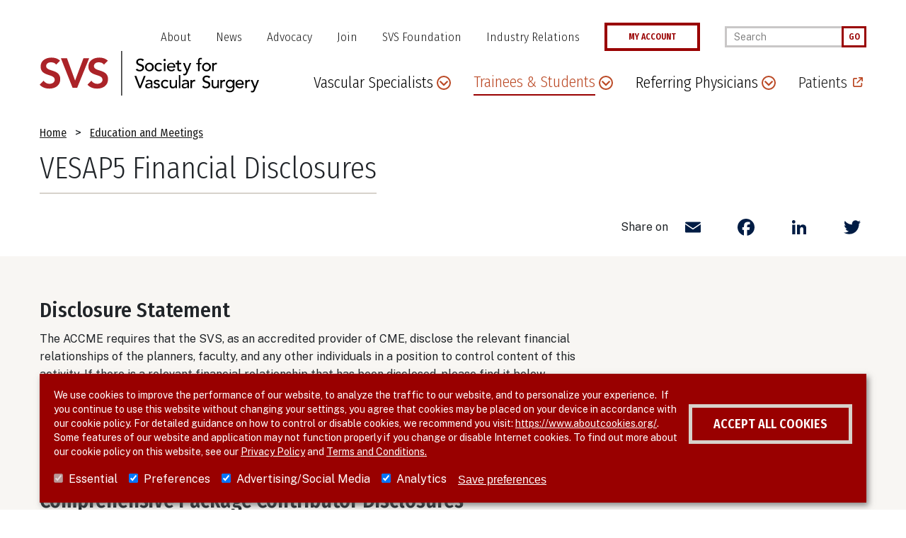

--- FILE ---
content_type: text/html; charset=UTF-8
request_url: https://vascular.org/vascular-specialists/education-and-meetings/vesap5/vesap5-financial-disclosures
body_size: 27931
content:
<!DOCTYPE html>
<html lang="en" dir="ltr" prefix="og: https://ogp.me/ns#">
  <head>
    <meta charset="utf-8" />
<meta name="description" content="Disclosure Statement The ACCME requires that the SVS, as an accredited provider of CME, disclose the relevant financial relationships of the planners, faculty, and any other individuals in a position to control content of this activity. If there is a relevant financial relationship that has been disclosed, please find it below. All other individuals in control of content have indicated that there are no relevant financial relationships with ineligible companies to be disclosed. All relevant financial relationships have been mitigated." />
<link rel="canonical" href="https://vascular.org/vascular-specialists/education-and-meetings/vesap5/vesap5-financial-disclosures" />
<meta name="google-site-verification" content="ca-pub-4674463823516216" />
<meta name="Generator" content="Drupal 10 (https://www.drupal.org)" />
<meta name="MobileOptimized" content="width" />
<meta name="HandheldFriendly" content="true" />
<meta name="viewport" content="width=device-width, initial-scale=1.0" />
<style>div#sliding-popup, div#sliding-popup .eu-cookie-withdraw-banner, .eu-cookie-withdraw-tab {background: #990000} div#sliding-popup.eu-cookie-withdraw-wrapper { background: transparent; } #sliding-popup h1, #sliding-popup h2, #sliding-popup h3, #sliding-popup p, #sliding-popup label, #sliding-popup div, .eu-cookie-compliance-more-button, .eu-cookie-compliance-secondary-button, .eu-cookie-withdraw-tab { color: #ffffff;} .eu-cookie-withdraw-tab { border-color: #ffffff;}</style>
<link rel="icon" sizes="192x192" href="themes/_custom/sd/src/images/favicon_io/android-chrome-192x192.png" />
<link rel="icon" sizes="512x512" href="themes/_custom/sd/src/images/favicon_io/android-chrome-512x512.png" />
<link rel="apple-touch-icon-precomposed" sizes="180x180" href="themes/_custom/sd/src/images/favicon_io/apple-touch-icon.png" />
<link rel="icon" sizes="32x32" href="themes/_custom/sd/src/images/favicon_io/favicon-32x32.png" />
<link rel="icon" href="/themes/_custom/sd/favicon.ico" type="image/vnd.microsoft.icon" />
<script src="/sites/default/files/eu_cookie_compliance/eu_cookie_compliance.script.js?t7oqmj" defer></script>
<script>window.a2a_config=window.a2a_config||{};a2a_config.callbacks=[];a2a_config.overlays=[];a2a_config.templates={};</script>

    <title>VESAP5 Financial Disclosures | Society for Vascular Surgery</title>
    <link rel="stylesheet" media="all" href="/themes/contrib/stable/css/core/components/progress.module.css?t7oqmj" />
<link rel="stylesheet" media="all" href="/themes/contrib/stable/css/core/components/ajax-progress.module.css?t7oqmj" />
<link rel="stylesheet" media="all" href="/themes/contrib/stable/css/system/components/align.module.css?t7oqmj" />
<link rel="stylesheet" media="all" href="/themes/contrib/stable/css/system/components/fieldgroup.module.css?t7oqmj" />
<link rel="stylesheet" media="all" href="/themes/contrib/stable/css/system/components/container-inline.module.css?t7oqmj" />
<link rel="stylesheet" media="all" href="/themes/contrib/stable/css/system/components/clearfix.module.css?t7oqmj" />
<link rel="stylesheet" media="all" href="/themes/contrib/stable/css/system/components/details.module.css?t7oqmj" />
<link rel="stylesheet" media="all" href="/themes/contrib/stable/css/system/components/hidden.module.css?t7oqmj" />
<link rel="stylesheet" media="all" href="/themes/contrib/stable/css/system/components/item-list.module.css?t7oqmj" />
<link rel="stylesheet" media="all" href="/themes/contrib/stable/css/system/components/js.module.css?t7oqmj" />
<link rel="stylesheet" media="all" href="/themes/contrib/stable/css/system/components/nowrap.module.css?t7oqmj" />
<link rel="stylesheet" media="all" href="/themes/contrib/stable/css/system/components/position-container.module.css?t7oqmj" />
<link rel="stylesheet" media="all" href="/themes/contrib/stable/css/system/components/reset-appearance.module.css?t7oqmj" />
<link rel="stylesheet" media="all" href="/themes/contrib/stable/css/system/components/resize.module.css?t7oqmj" />
<link rel="stylesheet" media="all" href="/themes/contrib/stable/css/system/components/system-status-counter.css?t7oqmj" />
<link rel="stylesheet" media="all" href="/themes/contrib/stable/css/system/components/system-status-report-counters.css?t7oqmj" />
<link rel="stylesheet" media="all" href="/themes/contrib/stable/css/system/components/system-status-report-general-info.css?t7oqmj" />
<link rel="stylesheet" media="all" href="/themes/contrib/stable/css/system/components/tablesort.module.css?t7oqmj" />
<link rel="stylesheet" media="all" href="/modules/contrib/eu_cookie_compliance/css/eu_cookie_compliance.css?t7oqmj" />
<link rel="stylesheet" media="all" href="/modules/contrib/addtoany/css/addtoany.css?t7oqmj" />
<link rel="stylesheet" media="all" href="/modules/contrib/ckeditor_accordion/css/accordion.frontend.css?t7oqmj" />
<link rel="stylesheet" media="all" href="/modules/contrib/sitewide_alert/css/sitewide_alert.css?t7oqmj" />
<link rel="stylesheet" media="all" href="//fonts.googleapis.com/css2?family=Fira+Sans+Condensed:wght@300;400;500;600&amp;family=Public+Sans:wght@200;300;400;500;600;800&amp;display=swap" />
<link rel="stylesheet" media="all" href="/themes/_custom/sd/dist/css/global.css?t7oqmj" />
<link rel="stylesheet" media="all" href="/themes/contrib/classy/css/components/progress.css?t7oqmj" />

    <script type="application/json" data-drupal-selector="drupal-settings-json">{"path":{"baseUrl":"\/","pathPrefix":"","currentPath":"node\/247","currentPathIsAdmin":false,"isFront":false,"currentLanguage":"en"},"pluralDelimiter":"\u0003","suppressDeprecationErrors":true,"gtag":{"tagId":"","consentMode":false,"otherIds":[],"events":[],"additionalConfigInfo":[]},"ajaxPageState":{"libraries":"[base64]","theme":"sd","theme_token":null},"ajaxTrustedUrl":{"\/search":true},"gtm":{"tagId":null,"settings":{"data_layer":"dataLayer","include_classes":false,"allowlist_classes":"","blocklist_classes":"","include_environment":false,"environment_id":"","environment_token":""},"tagIds":["GTM-T2Q5VVH","GTM-KM75RML8"]},"eu_cookie_compliance":{"cookie_policy_version":"1.0.1","popup_enabled":true,"popup_agreed_enabled":false,"popup_hide_agreed":false,"popup_clicking_confirmation":false,"popup_scrolling_confirmation":false,"popup_html_info":"\u003Cdiv aria-labelledby=\u0022popup-text\u0022  class=\u0022eu-cookie-compliance-banner eu-cookie-compliance-banner-info eu-cookie-compliance-banner--categories\u0022\u003E\n  \u003Cdiv class=\u0022popup-content info eu-cookie-compliance-content\u0022\u003E\n        \u003Cdiv id=\u0022popup-text\u0022 class=\u0022eu-cookie-compliance-message\u0022 role=\u0022document\u0022\u003E\n      \u003Cp\u003EWe use cookies to improve the performance of our website, to analyze the traffic to our website, and to personalize your experience. \u0026nbsp;If you continue to use this website without changing your settings, you agree that cookies may be placed on your device in accordance with our cookie policy. For detailed guidance on how to control or disable cookies, we recommend you visit: \u003Ca href=\u0022https:\/\/www.aboutcookies.org\/\u0022\u003Ehttps:\/\/www.aboutcookies.org\/\u003C\/a\u003E. Some features of our website and application may not function properly if you change or disable Internet cookies. To find out more about our cookie policy on this website, see our \u003Ca data-entity-substitution=\u0022canonical\u0022 data-entity-type=\u0022node\u0022 data-entity-uuid=\u002230d27c29-1587-40af-9b4c-3498b1f44b92\u0022 href=\u0022\/about\/policies\/website\/privacy-policy\u0022 title=\u0022Privacy Policy\u0022\u003EPrivacy Policy\u003C\/a\u003E\u0026nbsp;and\u0026nbsp;\u003Ca data-entity-substitution=\u0022canonical\u0022 data-entity-type=\u0022node\u0022 data-entity-uuid=\u0022403497cd-5fb1-44bd-b91d-9d8c4af19e6c\u0022 href=\u0022\/about\/policies\/website\/terms-and-conditions\u0022 title=\u0022Terms and Conditions\u0022\u003ETerms and Conditions.\u003C\/a\u003E\u003C\/p\u003E\n\n          \u003C\/div\u003E\n\n          \u003Cdiv id=\u0022eu-cookie-compliance-categories\u0022 class=\u0022eu-cookie-compliance-categories\u0022\u003E\n                  \u003Cdiv class=\u0022eu-cookie-compliance-category\u0022\u003E\n            \u003Cdiv\u003E\n              \u003Cinput type=\u0022checkbox\u0022 name=\u0022cookie-categories\u0022 class=\u0022eu-cookie-compliance-category-checkbox\u0022 id=\u0022cookie-category-essential\u0022\n                     value=\u0022essential\u0022\n                      checked                       disabled  \u003E\n              \u003Clabel for=\u0022cookie-category-essential\u0022\u003EEssential\u003C\/label\u003E\n            \u003C\/div\u003E\n                      \u003C\/div\u003E\n                  \u003Cdiv class=\u0022eu-cookie-compliance-category\u0022\u003E\n            \u003Cdiv\u003E\n              \u003Cinput type=\u0022checkbox\u0022 name=\u0022cookie-categories\u0022 class=\u0022eu-cookie-compliance-category-checkbox\u0022 id=\u0022cookie-category-preferences\u0022\n                     value=\u0022preferences\u0022\n                      checked                       \u003E\n              \u003Clabel for=\u0022cookie-category-preferences\u0022\u003EPreferences\u003C\/label\u003E\n            \u003C\/div\u003E\n                      \u003C\/div\u003E\n                  \u003Cdiv class=\u0022eu-cookie-compliance-category\u0022\u003E\n            \u003Cdiv\u003E\n              \u003Cinput type=\u0022checkbox\u0022 name=\u0022cookie-categories\u0022 class=\u0022eu-cookie-compliance-category-checkbox\u0022 id=\u0022cookie-category-advertising_social_media\u0022\n                     value=\u0022advertising_social_media\u0022\n                      checked                       \u003E\n              \u003Clabel for=\u0022cookie-category-advertising_social_media\u0022\u003EAdvertising\/Social Media\u003C\/label\u003E\n            \u003C\/div\u003E\n                      \u003C\/div\u003E\n                  \u003Cdiv class=\u0022eu-cookie-compliance-category\u0022\u003E\n            \u003Cdiv\u003E\n              \u003Cinput type=\u0022checkbox\u0022 name=\u0022cookie-categories\u0022 class=\u0022eu-cookie-compliance-category-checkbox\u0022 id=\u0022cookie-category-analytics\u0022\n                     value=\u0022analytics\u0022\n                      checked                       \u003E\n              \u003Clabel for=\u0022cookie-category-analytics\u0022\u003EAnalytics\u003C\/label\u003E\n            \u003C\/div\u003E\n                      \u003C\/div\u003E\n                          \u003Cdiv class=\u0022eu-cookie-compliance-categories-buttons\u0022\u003E\n            \u003Cbutton type=\u0022button\u0022\n                    class=\u0022eu-cookie-compliance-save-preferences-button \u0022\u003ESave preferences\u003C\/button\u003E\n          \u003C\/div\u003E\n              \u003C\/div\u003E\n    \n    \u003Cdiv id=\u0022popup-buttons\u0022 class=\u0022eu-cookie-compliance-buttons eu-cookie-compliance-has-categories\u0022\u003E\n            \u003Cbutton type=\u0022button\u0022 class=\u0022agree-button eu-cookie-compliance-default-button\u0022\u003EAccept all cookies\u003C\/button\u003E\n              \u003Cbutton type=\u0022button\u0022 class=\u0022eu-cookie-withdraw-button visually-hidden\u0022\u003EWithdraw consent\u003C\/button\u003E\n          \u003C\/div\u003E\n  \u003C\/div\u003E\n\u003C\/div\u003E","use_mobile_message":false,"mobile_popup_html_info":"\u003Cdiv aria-labelledby=\u0022popup-text\u0022  class=\u0022eu-cookie-compliance-banner eu-cookie-compliance-banner-info eu-cookie-compliance-banner--categories\u0022\u003E\n  \u003Cdiv class=\u0022popup-content info eu-cookie-compliance-content\u0022\u003E\n        \u003Cdiv id=\u0022popup-text\u0022 class=\u0022eu-cookie-compliance-message\u0022 role=\u0022document\u0022\u003E\n      \n          \u003C\/div\u003E\n\n          \u003Cdiv id=\u0022eu-cookie-compliance-categories\u0022 class=\u0022eu-cookie-compliance-categories\u0022\u003E\n                  \u003Cdiv class=\u0022eu-cookie-compliance-category\u0022\u003E\n            \u003Cdiv\u003E\n              \u003Cinput type=\u0022checkbox\u0022 name=\u0022cookie-categories\u0022 class=\u0022eu-cookie-compliance-category-checkbox\u0022 id=\u0022cookie-category-essential\u0022\n                     value=\u0022essential\u0022\n                      checked                       disabled  \u003E\n              \u003Clabel for=\u0022cookie-category-essential\u0022\u003EEssential\u003C\/label\u003E\n            \u003C\/div\u003E\n                      \u003C\/div\u003E\n                  \u003Cdiv class=\u0022eu-cookie-compliance-category\u0022\u003E\n            \u003Cdiv\u003E\n              \u003Cinput type=\u0022checkbox\u0022 name=\u0022cookie-categories\u0022 class=\u0022eu-cookie-compliance-category-checkbox\u0022 id=\u0022cookie-category-preferences\u0022\n                     value=\u0022preferences\u0022\n                      checked                       \u003E\n              \u003Clabel for=\u0022cookie-category-preferences\u0022\u003EPreferences\u003C\/label\u003E\n            \u003C\/div\u003E\n                      \u003C\/div\u003E\n                  \u003Cdiv class=\u0022eu-cookie-compliance-category\u0022\u003E\n            \u003Cdiv\u003E\n              \u003Cinput type=\u0022checkbox\u0022 name=\u0022cookie-categories\u0022 class=\u0022eu-cookie-compliance-category-checkbox\u0022 id=\u0022cookie-category-advertising_social_media\u0022\n                     value=\u0022advertising_social_media\u0022\n                      checked                       \u003E\n              \u003Clabel for=\u0022cookie-category-advertising_social_media\u0022\u003EAdvertising\/Social Media\u003C\/label\u003E\n            \u003C\/div\u003E\n                      \u003C\/div\u003E\n                  \u003Cdiv class=\u0022eu-cookie-compliance-category\u0022\u003E\n            \u003Cdiv\u003E\n              \u003Cinput type=\u0022checkbox\u0022 name=\u0022cookie-categories\u0022 class=\u0022eu-cookie-compliance-category-checkbox\u0022 id=\u0022cookie-category-analytics\u0022\n                     value=\u0022analytics\u0022\n                      checked                       \u003E\n              \u003Clabel for=\u0022cookie-category-analytics\u0022\u003EAnalytics\u003C\/label\u003E\n            \u003C\/div\u003E\n                      \u003C\/div\u003E\n                          \u003Cdiv class=\u0022eu-cookie-compliance-categories-buttons\u0022\u003E\n            \u003Cbutton type=\u0022button\u0022\n                    class=\u0022eu-cookie-compliance-save-preferences-button \u0022\u003ESave preferences\u003C\/button\u003E\n          \u003C\/div\u003E\n              \u003C\/div\u003E\n    \n    \u003Cdiv id=\u0022popup-buttons\u0022 class=\u0022eu-cookie-compliance-buttons eu-cookie-compliance-has-categories\u0022\u003E\n            \u003Cbutton type=\u0022button\u0022 class=\u0022agree-button eu-cookie-compliance-default-button\u0022\u003EAccept all cookies\u003C\/button\u003E\n              \u003Cbutton type=\u0022button\u0022 class=\u0022eu-cookie-withdraw-button visually-hidden\u0022\u003EWithdraw consent\u003C\/button\u003E\n          \u003C\/div\u003E\n  \u003C\/div\u003E\n\u003C\/div\u003E","mobile_breakpoint":768,"popup_html_agreed":false,"popup_use_bare_css":false,"popup_height":"auto","popup_width":"100%","popup_delay":1000,"popup_link":"\/about\/policies\/website\/privacy-policy","popup_link_new_window":true,"popup_position":false,"fixed_top_position":true,"popup_language":"en","store_consent":false,"better_support_for_screen_readers":false,"cookie_name":"","reload_page":false,"domain":"","domain_all_sites":false,"popup_eu_only":false,"popup_eu_only_js":false,"cookie_lifetime":100,"cookie_session":0,"set_cookie_session_zero_on_disagree":0,"disagree_do_not_show_popup":false,"method":"categories","automatic_cookies_removal":true,"allowed_cookies":"","withdraw_markup":"\u003Cbutton type=\u0022button\u0022 class=\u0022eu-cookie-withdraw-tab\u0022\u003EPrivacy settings\u003C\/button\u003E\n\u003Cdiv aria-labelledby=\u0022popup-text\u0022 class=\u0022eu-cookie-withdraw-banner\u0022\u003E\n  \u003Cdiv class=\u0022popup-content info eu-cookie-compliance-content\u0022\u003E\n    \u003Cdiv id=\u0022popup-text\u0022 class=\u0022eu-cookie-compliance-message\u0022 role=\u0022document\u0022\u003E\n      \u003Cp\u003EWe use cookies on this site to enhance your user experience\u003C\/p\u003E\n\u003Cp\u003EYou have given your consent for us to set cookies.\u003C\/p\u003E\n\n    \u003C\/div\u003E\n    \u003Cdiv id=\u0022popup-buttons\u0022 class=\u0022eu-cookie-compliance-buttons\u0022\u003E\n      \u003Cbutton type=\u0022button\u0022 class=\u0022eu-cookie-withdraw-button \u0022\u003EWithdraw consent\u003C\/button\u003E\n    \u003C\/div\u003E\n  \u003C\/div\u003E\n\u003C\/div\u003E","withdraw_enabled":false,"reload_options":0,"reload_routes_list":"","withdraw_button_on_info_popup":false,"cookie_categories":["essential","preferences","advertising_social_media","analytics"],"cookie_categories_details":{"essential":{"uuid":"8fdae9cf-e461-472b-8d07-7bd50f894065","langcode":"en","status":true,"dependencies":{"module":["eu_cookie_compliance_gtm"]},"third_party_settings":{"eu_cookie_compliance_gtm":{"gtm_data":{"functionality_storage":"@status","security_storage":"@status"}}},"id":"essential","label":"Essential","description":"","checkbox_default_state":"required","weight":-9},"preferences":{"uuid":"bbdc1658-e24a-4c4b-a9dd-708c35234c63","langcode":"en","status":true,"dependencies":{"module":["eu_cookie_compliance_gtm"]},"third_party_settings":{"eu_cookie_compliance_gtm":{"gtm_data":{"personalization_storage":"@status"}}},"id":"preferences","label":"Preferences","description":"","checkbox_default_state":"checked","weight":-8},"advertising_social_media":{"uuid":"3f5d249e-64ac-4917-8d1b-bd358831221c","langcode":"en","status":true,"dependencies":{"module":["eu_cookie_compliance_gtm"]},"third_party_settings":{"eu_cookie_compliance_gtm":{"gtm_data":{"ad_storage":"@status","ad_user_data":"@status","ad_personalization":"@status"}}},"id":"advertising_social_media","label":"Advertising\/Social Media","description":"","checkbox_default_state":"checked","weight":-7},"analytics":{"uuid":"9cd7d6ca-e6c5-43be-9126-500a752e0334","langcode":"en","status":true,"dependencies":{"module":["eu_cookie_compliance_gtm"]},"third_party_settings":{"eu_cookie_compliance_gtm":{"gtm_data":{"analytics_storage":"@status"}}},"id":"analytics","label":"Analytics","description":"","checkbox_default_state":"checked","weight":-6}},"enable_save_preferences_button":true,"cookie_value_disagreed":"0","cookie_value_agreed_show_thank_you":"1","cookie_value_agreed":"2","containing_element":"body","settings_tab_enabled":false,"olivero_primary_button_classes":"","olivero_secondary_button_classes":"","close_button_action":"close_banner","open_by_default":true,"modules_allow_popup":true,"hide_the_banner":false,"geoip_match":true,"unverified_scripts":["https:\/\/player.vimeo.com\/api\/player.js","https:\/\/www.youtube.com\/iframe_api"]},"ckeditorAccordion":{"accordionStyle":{"collapseAll":1,"keepRowsOpen":0,"animateAccordionOpenAndClose":1,"openTabsWithHash":0,"allowHtmlInTitles":0}},"consent_mode":{"ad_personalization":"granted","ad_storage":"granted","ad_user_data":"granted","analytics_storage":"granted","functionality_storage":"granted","personalization_storage":"granted"},"miniorange_saml":{"base_url":"https:\/\/vascular.org"},"sitewideAlert":{"refreshInterval":240000,"automaticRefresh":true},"user":{"uid":0,"permissionsHash":"405f681e681abfb12fcaf3eb67d563407fe46d65191dff82d5d9ec6d601bec64"}}</script>
<script src="/core/assets/vendor/jquery/jquery.min.js?v=3.7.1"></script>
<script src="/core/assets/vendor/once/once.min.js?v=1.0.1"></script>
<script src="/core/misc/drupalSettingsLoader.js?v=10.5.6"></script>
<script src="/core/misc/drupal.js?v=10.5.6"></script>
<script src="/core/misc/drupal.init.js?v=10.5.6"></script>
<script src="/modules/contrib/consent_mode/js/consent_mode.js?v=1.x"></script>
<script src="/modules/contrib/eu_cookie_compliance/js/eu_cookie_compliance.min.js?v=10.5.6"></script>
<script src="/modules/contrib/eu_cookie_compliance_gtm/js/eu_cookie_compliance_hooks.js?t7oqmj"></script>
<script src="/modules/contrib/google_tag/js/gtag.js?t7oqmj"></script>
<script src="/modules/contrib/google_tag/js/gtm.js?t7oqmj"></script>

  </head>
  <body class="path-node page-node-type-basic-page">
        <a href="#main-content" class="visually-hidden focusable skip-link">
      Skip to main content
    </a>
    <noscript><iframe src="https://www.googletagmanager.com/ns.html?id=GTM-T2Q5VVH"
                  height="0" width="0" style="display:none;visibility:hidden"></iframe></noscript>
<noscript><iframe src="https://www.googletagmanager.com/ns.html?id=GTM-KM75RML8"
                  height="0" width="0" style="display:none;visibility:hidden"></iframe></noscript>
<div data-sitewide-alert></div>
      <div class="dialog-off-canvas-main-canvas" data-off-canvas-main-canvas>
    <div class="site-wrapper ">

      <header class="header">
  <div class="header-wrap">

      <div class="region region-header-top">
    <nav role="navigation" aria-labelledby="block-headerjumplinks-menu" id="block-headerjumplinks" class="block block-menu navigation menu--header-jump-links">
            
  <h2 class="visually-hidden" id="block-headerjumplinks-menu">Header Jump Links</h2>
  

        
              <ul class="menu">
                    <li class="menu-item menu-item--collapsed">
        <a href="/about" data-drupal-link-system-path="node/266">About</a>
              </li>
                <li class="menu-item">
        <a href="/news" data-drupal-link-system-path="node/1367">News</a>
              </li>
                <li class="menu-item menu-item--collapsed">
        <a href="/advocacy" data-drupal-link-system-path="node/280">Advocacy</a>
              </li>
                <li class="menu-item menu-item--collapsed">
        <a href="/join" data-drupal-link-system-path="node/290">Join</a>
              </li>
                <li class="menu-item menu-item--collapsed">
        <a href="/svs-foundation" data-drupal-link-system-path="node/375">SVS Foundation</a>
              </li>
                <li class="menu-item">
        <a href="/about/corporate-partners" data-drupal-link-system-path="node/198">Industry Relations</a>
              </li>
                <li class="menu-item">
        <a href="http://online.vascular.org/svsssa/censsareqauth?p_url=https%3A//online.vascular.org/svsssa/censsaindprofile.display_profile%3Fp_profile_ty%3DINDIVIDUAL_PROFILE">MY ACCOUNT</a>
              </li>
        </ul>
  


  </nav>
<div class="views-exposed-form block block-views block-views-exposed-filter-blocksearch-page-1" data-drupal-selector="views-exposed-form-search-page-1" id="block-exposedformsearchpage-1">
  
    
      <form action="/search" method="get" id="views-exposed-form-search-page-1" accept-charset="UTF-8">
  <div class="form--inline clearfix">
  <div class="js-form-item form-item js-form-type-textfield form-type-textfield js-form-item-search form-item-search">
      <label for="edit-search">Enter your keywords</label>
        <input placeholder="Search" data-drupal-selector="edit-search" type="text" name="search" value="" size="30" maxlength="128" class="form-text" aria-label="Search" />

        </div>
<div class="form-actions js-form-wrapper form-wrapper"><button  data-drupal-selector="edit-submit-search" type="submit" id="edit-submit-search" value="Go" class="button js-form-submit form-submit"><span>Go</span></button>

</div>

</div>

</form>

  </div>

  </div>


    <div class="header-main">
      <div class="site-logo">
        <a href="/" rel="home" alt="SVS Home" aria-label="Link to SVS homepage">
          <svg version="1.1" id="Foreground" xmlns="http://www.w3.org/2000/svg" x="0" y="0" viewBox="58.9 45.8 435.7 89" xml:space="preserve">
  <style>
    .st1{fill:#ab2328}
  </style>
  <path class="st1" d="M91.8 73.1c-2.2-3.2-6.2-4.7-10.3-4.7-4.8 0-9.7 2.2-9.7 7.6 0 11.8 28 5.1 28 26.1 0 12.7-10 18.8-21.6 18.8-7.3 0-14.5-2.2-19.3-8l7.9-7.7c2.6 3.9 7 6.2 11.7 6.2 4.8 0 10.3-2.7 10.3-8.1 0-12.9-28-5.5-28-26.5C60.8 64.6 71.6 59 82.5 59c6.2 0 12.3 1.7 16.9 6.1l-7.6 8zM101.1 60.4h12.1l16.1 44.5 16.6-44.5h11.3l-23.8 58.9h-9.1l-23.2-58.9zM186.7 73.1c-2.2-3.2-6.2-4.7-10.3-4.7-4.8 0-9.7 2.2-9.7 7.6 0 11.8 28 5.1 28 26.1 0 12.7-10 18.8-21.6 18.8-7.3 0-14.5-2.2-19.3-8l7.9-7.7c2.6 3.9 7 6.2 11.7 6.2 4.8 0 10.3-2.7 10.3-8.1 0-12.9-28-5.5-28-26.5 0-12.2 10.8-17.8 21.7-17.8 6.2 0 12.3 1.7 16.9 6.1l-7.6 8z"/>
  <path d="M220.7 45.8h1.9v89h-1.9zM252.6 81c.6.9 1.4 1.6 2.3 2 .9.4 1.9.6 2.9.6.6 0 1.1-.1 1.7-.3.6-.2 1.1-.4 1.6-.8s.9-.8 1.2-1.3c.3-.5.4-1.1.4-1.8 0-.9-.3-1.7-.9-2.2s-1.3-.9-2.2-1.2c-.9-.3-1.9-.7-2.9-1-1-.3-2-.7-2.9-1.3-.9-.6-1.6-1.3-2.2-2.2-.6-.9-.9-2.2-.9-3.8 0-.7.2-1.5.5-2.3.3-.8.8-1.5 1.5-2.2s1.5-1.2 2.6-1.7c1-.4 2.3-.7 3.8-.7 1.3 0 2.6.2 3.8.6 1.2.4 2.3 1.1 3.2 2.2l-2.7 2.5c-.4-.6-1-1.2-1.8-1.6-.8-.4-1.6-.6-2.6-.6-.9 0-1.7.1-2.3.4s-1.1.6-1.5.9c-.4.4-.6.8-.8 1.2-.1.4-.2.8-.2 1.2 0 1 .3 1.8.9 2.4.6.6 1.3 1 2.2 1.3.9.3 1.9.7 2.9.9 1 .3 2 .7 2.9 1.2.9.5 1.6 1.2 2.2 2s.9 2 .9 3.5c0 1.2-.2 2.2-.7 3.2-.4.9-1.1 1.7-1.8 2.4-.8.6-1.7 1.1-2.7 1.5-1 .3-2.1.5-3.3.5-1.6 0-3.1-.3-4.5-.8-1.4-.6-2.5-1.4-3.4-2.6l2.8-2.1zM268.1 77.9c0-1.2.2-2.3.7-3.4.5-1 1.1-1.9 1.9-2.7.8-.8 1.7-1.4 2.8-1.9 1.1-.5 2.2-.7 3.4-.7s2.4.2 3.4.7c1.1.4 2 1.1 2.8 1.9.8.8 1.4 1.7 1.9 2.7.5 1 .7 2.2.7 3.4s-.2 2.3-.7 3.4c-.4 1.1-1.1 2-1.9 2.7-.8.8-1.7 1.4-2.8 1.8-1.1.5-2.2.7-3.4.7s-2.4-.2-3.4-.7c-1.1-.4-2-1.1-2.8-1.8-.8-.8-1.4-1.7-1.9-2.7-.5-1.1-.7-2.2-.7-3.4zm3.3 0c0 .8.1 1.6.4 2.3.3.7.6 1.3 1.1 1.8.5.5 1 .9 1.7 1.2.7.3 1.4.4 2.2.4.8 0 1.6-.1 2.2-.4.7-.3 1.2-.7 1.7-1.2s.8-1.1 1.1-1.8c.3-.7.4-1.5.4-2.3s-.1-1.6-.4-2.3c-.3-.7-.6-1.3-1.1-1.8-.5-.5-1-.9-1.7-1.2-.7-.3-1.4-.4-2.2-.4-.8 0-1.6.1-2.2.4-.7.3-1.2.7-1.7 1.2s-.8 1.1-1.1 1.8c-.3.7-.4 1.5-.4 2.3zM299.7 74c-.6-.6-1.2-1.1-1.8-1.4-.6-.3-1.4-.5-2.3-.5-.9 0-1.6.2-2.2.5-.6.3-1.2.7-1.6 1.3s-.8 1.2-1 1.9c-.2.7-.3 1.4-.3 2.2 0 .8.1 1.5.4 2.2.3.7.6 1.3 1.1 1.8.5.5 1 .9 1.7 1.2.6.3 1.4.4 2.2.4.9 0 1.6-.2 2.2-.5.6-.3 1.2-.8 1.7-1.4L302 84c-.8.9-1.7 1.5-2.8 1.9-1.1.4-2.2.6-3.4.6-1.3 0-2.4-.2-3.5-.6-1-.4-2-1-2.7-1.7-.8-.7-1.3-1.6-1.8-2.7s-.6-2.2-.6-3.5.2-2.4.6-3.5c.4-1.1 1-2 1.7-2.7.8-.8 1.6-1.4 2.7-1.8 1-.4 2.2-.6 3.5-.6 1.2 0 2.3.2 3.4.6s2 1.1 2.9 2l-2.3 2zM304.8 63.8c0-.6.2-1.2.7-1.6.5-.4 1-.7 1.6-.7.6 0 1.2.2 1.6.7.5.5.7 1 .7 1.6 0 .6-.2 1.2-.7 1.6-.4.5-1 .7-1.6.7-.6 0-1.2-.2-1.6-.7-.5-.4-.7-1-.7-1.6zm.7 5.9h3.1v16.4h-3.1V69.7zM315.2 79c0 .7.2 1.4.5 2s.7 1.1 1.2 1.5c.5.4 1.1.7 1.8 1 .7.2 1.4.3 2.1.3 1 0 1.8-.2 2.5-.7.7-.5 1.4-1 2-1.8l2.4 1.8c-1.7 2.2-4.2 3.4-7.3 3.4-1.3 0-2.5-.2-3.5-.7s-1.9-1-2.7-1.8c-.7-.8-1.3-1.7-1.7-2.7-.4-1-.6-2.2-.6-3.4s.2-2.4.6-3.4c.4-1 1-2 1.8-2.7.7-.8 1.6-1.4 2.7-1.8 1-.4 2.2-.7 3.4-.7 1.5 0 2.7.3 3.7.8s1.8 1.2 2.5 2c.6.8 1.1 1.7 1.4 2.8s.4 2.1.4 3.1v1h-13.2zm9.8-2.5c0-.7-.1-1.3-.3-1.9-.2-.6-.5-1.1-.9-1.5-.4-.4-.9-.8-1.5-1s-1.3-.4-2.1-.4-1.5.1-2.1.4-1.2.7-1.6 1.1c-.4.5-.8 1-1 1.5s-.4 1.1-.4 1.7h9.9zM340.1 72.4h-4.5v8.8c0 .4.1.9.3 1.2s.4.6.7.9c.3.2.8.3 1.4.3.4 0 .8 0 1.1-.1.4-.1.7-.2 1.1-.4v2.8c-.4.2-.8.4-1.4.4-.6.1-1 .1-1.4.1-1.2 0-2.1-.2-2.8-.5-.7-.3-1.1-.8-1.5-1.3s-.5-1.1-.6-1.8-.1-1.3-.1-2v-8.5h-3.6v-2.7h3.6V65h3.1v4.6h4.5v2.8zM343.5 69.7h3.6l4.9 12.8h.1l4.7-12.8h3.3l-7.8 19.9c-.3.7-.6 1.4-.9 2-.3.6-.7 1.1-1.1 1.5-.4.4-.9.7-1.5 1s-1.3.3-2.2.3c-.5 0-.9 0-1.4-.1-.5-.1-.9-.2-1.4-.4l.4-2.8c.6.3 1.2.4 1.9.4.5 0 .9-.1 1.2-.2.3-.1.6-.3.9-.6s.4-.5.6-.8.3-.7.5-1.1l1-2.6-6.8-16.5zM373.4 72.4h-3.5v-2.7h3.5V66c0-2.2.4-3.8 1.3-4.9.8-1.1 2.3-1.6 4.3-1.6h1.1c.4 0 .8.1 1.2.2l-.3 2.8c-.3-.1-.6-.2-.9-.2-.3 0-.6-.1-.9-.1-.6 0-1 .1-1.4.3-.3.2-.6.4-.8.7-.2.3-.3.7-.4 1.2-.1.5-.1 1-.1 1.5v3.8h3.7v2.7h-3.7v13.7h-3.1V72.4zM381.5 77.9c0-1.2.2-2.3.7-3.4.5-1 1.1-1.9 1.9-2.7.8-.8 1.7-1.4 2.8-1.9 1.1-.5 2.2-.7 3.4-.7s2.4.2 3.4.7c1.1.4 2 1.1 2.8 1.9.8.8 1.4 1.7 1.9 2.7.5 1 .7 2.2.7 3.4s-.2 2.3-.7 3.4c-.4 1.1-1.1 2-1.9 2.7-.8.8-1.7 1.4-2.8 1.8-1.1.5-2.2.7-3.4.7s-2.4-.2-3.4-.7c-1.1-.4-2-1.1-2.8-1.8-.8-.8-1.4-1.7-1.9-2.7-.5-1.1-.7-2.2-.7-3.4zm3.3 0c0 .8.1 1.6.4 2.3.3.7.6 1.3 1.1 1.8.5.5 1 .9 1.7 1.2.7.3 1.4.4 2.2.4.8 0 1.6-.1 2.2-.4.7-.3 1.2-.7 1.7-1.2s.8-1.1 1.1-1.8c.3-.7.4-1.5.4-2.3s-.1-1.6-.4-2.3c-.3-.7-.6-1.3-1.1-1.8-.5-.5-1-.9-1.7-1.2-.7-.3-1.4-.4-2.2-.4-.8 0-1.6.1-2.2.4-.7.3-1.2.7-1.7 1.2s-.8 1.1-1.1 1.8c-.3.7-.4 1.5-.4 2.3zM401.4 69.7h3.1v2.5h.1c.2-.4.5-.8.8-1.2.3-.4.7-.7 1.2-.9.4-.3.9-.5 1.4-.6.5-.1 1-.2 1.5-.2s1 .1 1.4.2l-.1 3.4c-.3-.1-.5-.1-.8-.2-.3 0-.5-.1-.8-.1-1.5 0-2.7.4-3.5 1.3s-1.2 2.2-1.2 4v8.2h-3.1V69.7zM247.2 95.6h3.8l7.2 19.9h.1l7.5-19.9h3.6l-9.7 24.5h-3.1l-9.4-24.5zM269.6 105.7c.9-.8 1.9-1.4 3-1.8s2.3-.6 3.5-.6c1.2 0 2.2.2 3.1.4.9.3 1.6.7 2.1 1.2.6.5 1 1.1 1.2 1.7.3.7.4 1.3.4 2.1v10c0 .5.1.9.1 1.4h-2.8c-.1-.8-.1-1.7-.1-2.5h-.1c-.7 1.1-1.5 1.8-2.5 2.2-.9.4-2 .7-3.3.7-.8 0-1.5-.1-2.2-.3-.7-.2-1.3-.5-1.8-.9s-.9-.9-1.2-1.5-.5-1.3-.5-2.1c0-1.1.2-1.9.7-2.7.5-.7 1.1-1.3 1.9-1.7.8-.5 1.8-.8 2.9-1 1.1-.2 2.3-.3 3.5-.3h2.3v-.7c0-.4-.1-.8-.2-1.2-.2-.4-.4-.8-.7-1.1-.3-.3-.7-.6-1.2-.8-.5-.2-1.1-.3-1.7-.3-.6 0-1.1.1-1.6.2-.4.1-.9.3-1.2.4-.4.2-.7.4-1 .6s-.6.4-.9.7l-1.7-2.1zm8.8 6.5c-.7 0-1.5 0-2.3.1-.8.1-1.5.2-2.1.5-.6.2-1.2.6-1.6 1s-.6.9-.6 1.6c0 .9.3 1.6 1 2 .6.4 1.5.6 2.6.6.9 0 1.6-.1 2.2-.4.6-.3 1.1-.7 1.5-1.1.4-.5.6-1 .8-1.5.2-.6.2-1.1.2-1.7v-1h-1.7zM294.8 107.8c-.4-.5-.8-.8-1.4-1.2s-1.2-.5-2-.5c-.7 0-1.4.2-1.9.5s-.8.8-.8 1.4c0 .5.2.9.5 1.2.3.3.7.5 1.1.7.4.2.9.3 1.4.4s.9.2 1.2.2c.7.2 1.3.4 1.9.6s1.1.5 1.5.9c.4.4.8.8 1 1.3.2.5.4 1.2.4 1.9 0 .9-.2 1.7-.6 2.4-.4.7-.9 1.2-1.5 1.6-.6.4-1.3.7-2.1.9-.8.2-1.6.3-2.4.3-1.4 0-2.6-.2-3.6-.6-1-.4-1.9-1.2-2.8-2.3l2.4-1.9c.5.5 1.1 1 1.7 1.3.6.4 1.4.6 2.3.6.4 0 .8 0 1.2-.1.4-.1.8-.2 1.1-.4.3-.2.6-.4.8-.7.2-.3.3-.6.3-.9 0-.5-.1-.8-.4-1.1s-.6-.5-1-.7-.8-.3-1.3-.4l-1.2-.3c-.7-.2-1.3-.3-1.9-.6-.6-.2-1.1-.5-1.6-.8-.5-.3-.8-.8-1.1-1.3-.3-.5-.4-1.2-.4-2 0-.9.2-1.6.5-2.2.4-.6.8-1.2 1.4-1.6.6-.4 1.3-.7 2-.9.8-.2 1.5-.3 2.3-.3 1.1 0 2.2.2 3.2.6 1 .4 1.8 1.1 2.4 2.1l-2.6 1.9zM312.4 108c-.6-.6-1.2-1.1-1.8-1.4-.6-.3-1.4-.5-2.3-.5-.9 0-1.6.2-2.2.5-.6.3-1.2.7-1.6 1.3s-.8 1.2-1 1.9c-.2.7-.3 1.4-.3 2.2 0 .8.1 1.5.4 2.2.3.7.6 1.3 1.1 1.8.5.5 1 .9 1.7 1.2.6.3 1.4.4 2.2.4.9 0 1.6-.2 2.2-.5.6-.3 1.2-.8 1.7-1.4l2.2 2.2c-.8.9-1.7 1.5-2.8 1.9-1.1.4-2.2.6-3.4.6-1.3 0-2.4-.2-3.5-.6-1-.4-2-1-2.7-1.7-.8-.7-1.3-1.6-1.8-2.7s-.6-2.2-.6-3.5.2-2.4.6-3.5c.4-1.1 1-2 1.7-2.7.8-.8 1.6-1.4 2.7-1.8 1-.4 2.2-.6 3.5-.6 1.2 0 2.3.2 3.4.6s2 1.1 2.9 2l-2.3 2.1zM331.8 120.1h-3.1v-2.5h-.1c-.4.9-1.1 1.6-2 2.1-1 .5-2.1.8-3.4.8-.8 0-1.6-.1-2.3-.4-.7-.2-1.3-.6-1.9-1.1-.5-.5-1-1.2-1.3-2s-.5-1.7-.5-2.8v-10.6h3.1v9.7c0 .8.1 1.4.3 2 .2.5.5 1 .8 1.3.3.3.7.6 1.2.7.4.2.9.2 1.4.2.6 0 1.2-.1 1.8-.3.6-.2 1-.5 1.5-1 .4-.4.7-1 1-1.7.2-.7.3-1.5.3-2.5v-8.4h3.1v16.5zM335.3 93.9h3.1v26.2h-3.1V93.9zM342 105.7c.9-.8 1.9-1.4 3-1.8s2.3-.6 3.5-.6c1.2 0 2.2.2 3.1.4.9.3 1.6.7 2.1 1.2.6.5 1 1.1 1.2 1.7.3.7.4 1.3.4 2.1v10c0 .5.1.9.1 1.4h-2.8c-.1-.8-.1-1.7-.1-2.5h-.1c-.7 1.1-1.5 1.8-2.5 2.2-.9.4-2 .7-3.3.7-.8 0-1.5-.1-2.2-.3-.7-.2-1.3-.5-1.8-.9s-.9-.9-1.2-1.5-.5-1.3-.5-2.1c0-1.1.2-1.9.7-2.7.5-.7 1.1-1.3 1.9-1.7.8-.5 1.8-.8 2.9-1 1.1-.2 2.3-.3 3.5-.3h2.3v-.7c0-.4-.1-.8-.2-1.2-.2-.4-.4-.8-.7-1.1-.3-.3-.7-.6-1.2-.8-.5-.2-1.1-.3-1.7-.3-.6 0-1.1.1-1.6.2-.4.1-.9.3-1.2.4-.4.2-.7.4-1 .6s-.6.4-.9.7l-1.7-2.1zm8.8 6.5c-.7 0-1.5 0-2.3.1-.8.1-1.5.2-2.1.5-.6.2-1.2.6-1.6 1s-.6.9-.6 1.6c0 .9.3 1.6 1 2 .6.4 1.5.6 2.6.6.9 0 1.6-.1 2.2-.4.6-.3 1.1-.7 1.5-1.1.4-.5.6-1 .8-1.5.2-.6.2-1.1.2-1.7v-1h-1.7zM358.4 103.7h3.1v2.5h.1c.2-.4.5-.8.8-1.2.3-.4.7-.7 1.2-.9.4-.3.9-.5 1.4-.6.5-.1 1-.2 1.5-.2s1 .1 1.4.2l-.1 3.4c-.3-.1-.5-.1-.8-.2-.3 0-.5-.1-.8-.1-1.5 0-2.7.4-3.5 1.3s-1.2 2.2-1.2 4v8.2h-3.1v-16.4zM384.3 115c.6.9 1.4 1.6 2.3 2 .9.4 1.9.6 2.9.6.6 0 1.1-.1 1.7-.3.6-.2 1.1-.4 1.6-.8s.9-.8 1.2-1.3c.3-.5.4-1.1.4-1.8 0-.9-.3-1.7-.9-2.2s-1.3-.9-2.2-1.2c-.9-.3-1.9-.7-2.9-1-1-.3-2-.7-2.9-1.3-.9-.6-1.6-1.3-2.2-2.2-.6-.9-.9-2.2-.9-3.8 0-.7.2-1.5.5-2.3.3-.8.8-1.5 1.5-2.2s1.5-1.2 2.6-1.7c1-.4 2.3-.7 3.8-.7 1.3 0 2.6.2 3.8.6 1.2.4 2.3 1.1 3.2 2.2l-2.7 2.5c-.4-.6-1-1.2-1.8-1.6-.8-.4-1.6-.6-2.6-.6-.9 0-1.7.1-2.3.4s-1.1.6-1.5.9c-.4.4-.6.8-.8 1.2-.1.4-.2.8-.2 1.2 0 1 .3 1.8.9 2.4.6.6 1.3 1 2.2 1.3.9.3 1.9.7 2.9.9 1 .3 2 .7 2.9 1.2.9.5 1.6 1.2 2.2 2s.9 2 .9 3.5c0 1.2-.2 2.2-.7 3.2-.4.9-1.1 1.7-1.8 2.4-.8.6-1.7 1.1-2.7 1.5-1 .3-2.1.5-3.3.5-1.6 0-3.1-.3-4.5-.8-1.4-.6-2.5-1.4-3.4-2.6l2.8-2.1zM415.1 120.1H412v-2.5h-.1c-.4.9-1.1 1.6-2 2.1-1 .5-2.1.8-3.4.8-.8 0-1.6-.1-2.3-.4-.7-.2-1.3-.6-1.9-1.1-.5-.5-1-1.2-1.3-2s-.5-1.7-.5-2.8v-10.6h3.1v9.7c0 .8.1 1.4.3 2 .2.5.5 1 .8 1.3.3.3.7.6 1.2.7.4.2.9.2 1.4.2.6 0 1.2-.1 1.8-.3.6-.2 1-.5 1.5-1 .4-.4.7-1 1-1.7.2-.7.3-1.5.3-2.5v-8.4h3.1v16.5zM417.6 103.7h3.1v2.5h.1c.2-.4.5-.8.8-1.2.3-.4.7-.7 1.2-.9.4-.3.9-.5 1.4-.6.5-.1 1-.2 1.5-.2s1 .1 1.4.2l-.1 3.4c-.3-.1-.5-.1-.8-.2-.3 0-.5-.1-.8-.1-1.5 0-2.7.4-3.5 1.3s-1.2 2.2-1.2 4v8.2h-3.1v-16.4zM445.5 119.9c0 1.2-.2 2.4-.6 3.4s-1 1.9-1.8 2.7-1.7 1.3-2.8 1.7c-1.1.4-2.3.6-3.7.6-1.6 0-3-.2-4.3-.7-1.3-.4-2.5-1.2-3.7-2.3l2.1-2.6c.8.9 1.7 1.5 2.6 2 .9.5 2 .7 3.2.7 1.2 0 2.1-.2 2.9-.5.8-.3 1.4-.8 1.8-1.3.5-.5.8-1.1 1-1.8.2-.7.3-1.4.3-2.1v-2.4h-.1c-.6 1-1.4 1.7-2.4 2.2-1 .5-2.1.7-3.2.7-1.2 0-2.3-.2-3.3-.6s-1.9-1-2.6-1.8c-.7-.7-1.3-1.6-1.7-2.7s-.6-2.1-.6-3.3.2-2.3.6-3.4c.4-1 1-2 1.7-2.8s1.6-1.4 2.6-1.8c1-.4 2.2-.7 3.4-.7 1.1 0 2.2.2 3.2.7 1 .5 1.9 1.2 2.5 2h.1v-2.4h3.1v16.5zm-8.5-13.7c-.8 0-1.6.1-2.2.4-.7.3-1.2.7-1.7 1.2s-.8 1.1-1.1 1.8c-.3.7-.4 1.5-.4 2.3 0 1.7.5 3 1.5 4s2.3 1.5 3.9 1.5c1.7 0 3-.5 3.9-1.5 1-1 1.5-2.3 1.5-4 0-.8-.1-1.6-.4-2.3-.3-.7-.6-1.3-1.1-1.8-.5-.5-1-.9-1.7-1.2-.6-.3-1.4-.4-2.2-.4zM451.1 113c0 .7.2 1.4.5 2s.7 1.1 1.2 1.5c.5.4 1.1.7 1.8 1 .7.2 1.4.3 2.1.3 1 0 1.8-.2 2.5-.7.7-.5 1.4-1 2-1.8l2.4 1.8c-1.7 2.2-4.2 3.4-7.3 3.4-1.3 0-2.5-.2-3.5-.7s-1.9-1-2.7-1.8c-.7-.8-1.3-1.7-1.7-2.7-.4-1-.6-2.2-.6-3.4s.2-2.4.6-3.4c.4-1 1-2 1.8-2.7.7-.8 1.6-1.4 2.7-1.8 1-.4 2.2-.7 3.4-.7 1.5 0 2.7.3 3.7.8s1.8 1.2 2.5 2c.6.8 1.1 1.7 1.4 2.8s.4 2.1.4 3.1v1.1h-13.2zm9.8-2.5c0-.7-.1-1.3-.3-1.9-.2-.6-.5-1.1-.9-1.5-.4-.4-.9-.8-1.5-1s-1.3-.4-2.1-.4-1.5.1-2.1.4-1.2.7-1.6 1.1c-.4.5-.8 1-1 1.5s-.4 1.1-.4 1.7h9.9zM467.2 103.7h3.1v2.5h.1c.2-.4.5-.8.8-1.2.3-.4.7-.7 1.2-.9.4-.3.9-.5 1.4-.6.5-.1 1-.2 1.5-.2s1 .1 1.4.2l-.1 3.4c-.3-.1-.5-.1-.8-.2-.3 0-.5-.1-.8-.1-1.5 0-2.7.4-3.5 1.3s-1.2 2.2-1.2 4v8.2h-3.1v-16.4zM478 103.7h3.6l4.9 12.8h.1l4.7-12.8h3.3l-7.8 19.9c-.3.7-.6 1.4-.9 2-.3.6-.7 1.1-1.1 1.5-.4.4-.9.7-1.5 1s-1.3.3-2.2.3c-.5 0-.9 0-1.4-.1-.5-.1-.9-.2-1.4-.4l.4-2.8c.6.3 1.2.4 1.9.4.5 0 .9-.1 1.2-.2.3-.1.6-.3.9-.6s.4-.5.6-.8.3-.7.5-1.1l1-2.6-6.8-16.5z"/>
</svg>

        </a>
      </div>

      <div class="primary-nav-wrap">
        <div class="primary-nav">
            <div class="region region-header">
    <nav role="navigation" aria-labelledby="block-mainnavigation-menu" id="block-mainnavigation" class="block block-menu navigation menu--main">
            
  <h2 class="visually-hidden" id="block-mainnavigation-menu">Main navigation</h2>
  

        
                <ul data-region="header" class="primary-nav-list">
                                                <li  class="menu-item primary-nav-item menu-item--expanded">
                      <button class="js-toggle-dropdown-menu">
              <span>Vascular Specialists</span>
              <i class="fas fa-chevron-down"></i>
            </button>
          
                                                <div class="dropdown-wrap">
      <ul class="dropdown-menu">
                  <li class="menu-item--overview"><a href="/vascular-specialists" data-drupal-link-system-path="node/51">Vascular Specialists Overview</a></li>
                                            <li  class="menu-item menu-item--expanded">
                      <span class="dropdown-link-wrap">
              <a href="/vascular-specialists/education-and-meetings">Education and Meetings</a>
              <button class="js-toggle-sub-menu"><i class="fas fa-chevron-down"></i></button>
            </span>
          
                                                <ul class="sub-menu">
                                                <li  class="menu-item">
                      <a href="https://vascular.org/vam-2026">Vascular Annual Meeting </a>
          
                            </li>
                                      <li  class="menu-item">
                      <a href="/vascular-specialists/education-and-meetings/cme-credit-process-update" data-drupal-link-system-path="node/1464">CME Credit Process Update</a>
          
                            </li>
                                      <li  class="menu-item menu-item--collapsed">
                      <a href="/vascular-specialists/education-and-meetings/meetings" data-drupal-link-system-path="node/272">Meetings</a>
          
                            </li>
                                      <li  class="menu-item">
                      <a href="https://svsondemand.vascular.org/">SVS VascuLearn</a>
          
                            </li>
                                      <li  class="menu-item menu-item--collapsed">
                      <a href="/vascular-specialists/education-and-meetings/leadership-development-program" data-drupal-link-system-path="node/179">Leadership Development Program</a>
          
                            </li>
                                      <li  class="menu-item">
                      <a href="/vascular-specialists/education-and-meetings/meetings/2026-vascular-research-initiatives-conference" data-drupal-link-system-path="node/1993">Vascular Research Initiatives Conference (VRIC)</a>
          
                            </li>
                                      <li  class="menu-item menu-item--collapsed">
                      <a href="/vascular-specialists/education-and-meetings/vesap5">VESAP</a>
          
                            </li>
                                      <li  class="menu-item">
                      <a href="/vascular-specialists/education-and-meetings/wound-care-curriculum" data-drupal-link-system-path="node/1851">Wound Care Curriculum</a>
          
                            </li>
                                      <li  class="menu-item">
                      <a href="/vascular-specialists/education-and-meetings/coding-reimbursement-workshops" data-drupal-link-system-path="node/1973">Coding &amp; Reimbursement Workshops</a>
          
                            </li>
                                      <li  class="menu-item">
                      <a href="https://www.us.elsevierhealth.com/rutherfords-vascular-surgery-and-endovascular-therapy-2-volume-set-9780323775571.html?nosto=nosto-page-search1">Rutherford’s Vascular Surgery</a>
          
                            </li>
                                      <li  class="menu-item">
                      <a href="https://www.audiblebleeding.com/">Audible Bleeding Podcast</a>
          
                            </li>
          </ul>
      
                  </li>
                                      <li  class="menu-item menu-item--expanded">
                      <span class="dropdown-link-wrap">
              <a href="/vascular-specialists/practice-and-quality">Practice and Quality</a>
              <button class="js-toggle-sub-menu"><i class="fas fa-chevron-down"></i></button>
            </span>
          
                                                <ul class="sub-menu">
                                                  <li class="sub-group">
  <div class="field field--name-field-sub-heading field--type-string field--label-visually_hidden">
    <div class="field__label visually-hidden">Sub Heading</div>
              <div class="field__item">Clinical Quality</div>
          </div>
</li>
                <li  class="menu-item menu-item--collapsed">
                      <a href="/vascular-specialists/practice-and-quality/clinical-guidelines/clinical-guidelines-and-reporting-2" data-drupal-link-system-path="node/293">Clinical Guidelines</a>
          
                            </li>
                                      <li  class="menu-item menu-item--collapsed">
                      <a href="/vascular-specialists/practice-and-quality/quality" data-drupal-link-system-path="node/1328">Quality</a>
          
                            </li>
                                      <li  class="menu-item">
                      <a href="/vascular-specialists/practice-and-quality/national-quality-verification-program-vascular-care" data-drupal-link-system-path="node/1451">National Quality Verification Program for Vascular Care</a>
          
                            </li>
                                      <li  class="menu-item">
                      <a href="/vascular-specialists/practice-and-quality/pediatric-vascular-inititative" data-drupal-link-system-path="node/1697">SVS-APSA Pediatric Vascular Initiative</a>
          
                            </li>
                                      <li  class="menu-item">
                      <a href="/pmg" title="Management Guide on the Perioperative Care of Patients with Vascular Disease" data-drupal-link-system-path="node/1429">Perioperative Management Guide</a>
          
                            </li>
                                      <li  class="menu-item menu-item--collapsed">
                      <a href="/vascular-specialists/practice-and-quality/vascular-quality-initiative" data-drupal-link-system-path="node/184">Vascular Quality Initiative</a>
          
                            </li>
                                        <li class="sub-group">
  <div class="field field--name-field-sub-heading field--type-string field--label-visually_hidden">
    <div class="field__label visually-hidden">Sub Heading</div>
              <div class="field__item">Practice Administration</div>
          </div>
</li>
                <li  class="menu-item">
                      <a href="/vascular-specialists/practice-and-quality/practice-tools" data-drupal-link-system-path="node/325">Practice Tools</a>
          
                            </li>
                                      <li  class="menu-item">
                      <a href="/vascular-specialists/practice-and-quality/svs-compensation-study" data-drupal-link-system-path="node/1516">SVS Compensation Study</a>
          
                            </li>
                                      <li  class="menu-item">
                      <a href="/vascular-specialists/practice-management/valuation" data-drupal-link-system-path="node/175">Valuation</a>
          
                            </li>
          </ul>
      
                  </li>
                                      <li  class="menu-item menu-item--expanded">
                      <span class="dropdown-link-wrap">
              <a href="/vascular-specialists/research">Research</a>
              <button class="js-toggle-sub-menu"><i class="fas fa-chevron-down"></i></button>
            </span>
          
                                                <ul class="sub-menu">
                                                <li  class="menu-item menu-item--collapsed">
                      <a href="/vascular-specialists/research/journals" data-drupal-link-system-path="node/295">Journals</a>
          
                            </li>
                                      <li  class="menu-item menu-item--collapsed">
                      <a href="/vascular-specialists/research/basic-transitional" data-drupal-link-system-path="node/203">Basic &amp; Transitional</a>
          
                            </li>
                                      <li  class="menu-item">
                      <a href="/vascular-specialists/research/grants-funding" data-drupal-link-system-path="node/178">Grants &amp; Funding</a>
          
                            </li>
                                      <li  class="menu-item menu-item--collapsed">
                      <a href="/vascular-specialists/research/clinical-research" data-drupal-link-system-path="node/296">Clinical Research</a>
          
                            </li>
          </ul>
      
                  </li>
                                      <li  class="menu-item menu-item--expanded">
                      <span class="dropdown-link-wrap">
              <a href="/vascular-specialists/networking">Networking</a>
              <button class="js-toggle-sub-menu"><i class="fas fa-chevron-down"></i></button>
            </span>
          
                                                <ul class="sub-menu">
                                                <li  class="menu-item">
                      <a href="https://svsconnect.vascular.org/home">SVSConnect</a>
          
                            </li>
                                      <li  class="menu-item">
                      <a href="/vascular-specialists/networking/affiliated-organizations" data-drupal-link-system-path="node/144">Affiliated Organizations</a>
          
                            </li>
                                      <li  class="menu-item menu-item--collapsed">
                      <a href="/vascular-specialists/networking/international-chapters" data-drupal-link-system-path="node/145">International Chapters</a>
          
                            </li>
                                      <li  class="menu-item">
                      <a href="/vascular-specialists/networking/app-section" data-drupal-link-system-path="node/207">Advanced Practice Providers Section</a>
          
                            </li>
                                      <li  class="menu-item menu-item--collapsed">
                      <a href="/vascular-specialists/networking/young-surgeons-section" data-drupal-link-system-path="node/298">Young Surgeons Section</a>
          
                            </li>
                                      <li  class="menu-item">
                      <a href="/vascular-specialists/networking/arab-american-vascular-surgeons-section" data-drupal-link-system-path="node/1985">Arab American Vascular Surgeons Section</a>
          
                            </li>
                                      <li  class="menu-item">
                      <a href="/vascular-specialists/networking/svs-senior-section" data-drupal-link-system-path="node/1858">SVS Senior Section</a>
          
                            </li>
                                      <li  class="menu-item">
                      <a href="/vascular-specialists/networking/svs-womens-section" data-drupal-link-system-path="node/341">SVS Women&#039;s Section</a>
          
                            </li>
                                      <li  class="menu-item">
                      <a href="/vascular-specialists/networking/section-ambulatory-vascular-care" data-drupal-link-system-path="node/1780">Section on Ambulatory Vascular Care</a>
          
                            </li>
                                      <li  class="menu-item">
                      <a href="/vascular-specialists/networking/section-pediatric-vascular-care" data-drupal-link-system-path="node/1986">Section on Pediatric Vascular Care</a>
          
                            </li>
          </ul>
      
                  </li>
                                      <li  class="menu-item menu-item--expanded">
                      <span class="dropdown-link-wrap">
              <a href="/vascular-specialists/careers">Careers</a>
              <button class="js-toggle-sub-menu"><i class="fas fa-chevron-down"></i></button>
            </span>
          
                                                <ul class="sub-menu">
                                                <li  class="menu-item">
                      <a href="https://svs.careerwebsite.com/home/index.cfm?site_id=769">Job Bank</a>
          
                            </li>
                                      <li  class="menu-item menu-item--collapsed">
                      <a href="/vascular-specialists/careers/awards-scholarships" data-drupal-link-system-path="node/333">Awards &amp; Scholarships</a>
          
                            </li>
          </ul>
      
                  </li>
          </ul>
        </div>
      
                  </li>
                                      <li  class="menu-item primary-nav-item menu-item--expanded menu-item--active-trail">
                      <button class="js-toggle-dropdown-menu">
              <span>Trainees &amp; Students</span>
              <i class="fas fa-chevron-down"></i>
            </button>
          
                                                <div class="dropdown-wrap">
      <ul class="dropdown-menu">
                  <li class="menu-item--overview"><a href="/trainees-students" data-drupal-link-system-path="node/53">Trainees &amp; Students Overview</a></li>
                                            <li  class="menu-item menu-item--expanded">
                      <span class="dropdown-link-wrap">
              <a href="/trainees-students/training">Training</a>
              <button class="js-toggle-sub-menu"><i class="fas fa-chevron-down"></i></button>
            </span>
          
                                                <ul class="sub-menu">
                                                <li  class="menu-item">
                      <a href="https://choosevascular.com/">Choose Vascular</a>
          
                            </li>
                                      <li  class="menu-item">
                      <a href="/trainees-students/training/program-profiles" data-drupal-link-system-path="node/210">Program Profiles</a>
          
                            </li>
                                      <li  class="menu-item">
                      <a href="/trainees-students/training/research-opportunities" data-drupal-link-system-path="node/212">Research Opportunities</a>
          
                            </li>
                                      <li  class="menu-item menu-item--collapsed">
                      <a href="/trainees-students/training/resident-and-fellowship-positions" data-drupal-link-system-path="node/278">Resident and Fellowship Positions</a>
          
                            </li>
                                      <li  class="menu-item menu-item--collapsed">
                      <a href="/trainees-students/training/vascular-surgery-training-pathways" data-drupal-link-system-path="node/191">Vascular Surgery Training Pathways</a>
          
                            </li>
          </ul>
      
                  </li>
                                      <li  class="menu-item menu-item--expanded">
                      <span class="dropdown-link-wrap">
              <a href="/trainees-students/mentoring-groups">Mentoring &amp; Groups</a>
              <button class="js-toggle-sub-menu"><i class="fas fa-chevron-down"></i></button>
            </span>
          
                                                <ul class="sub-menu">
                                                <li  class="menu-item">
                      <a href="/trainees-students/mentoring-groups/find-vsig" data-drupal-link-system-path="node/208">Find a VSIG</a>
          
                            </li>
                                      <li  class="menu-item">
                      <a href="/trainees-students/mentoring-groups/mentor-match" data-drupal-link-system-path="node/193">Mentor Match</a>
          
                            </li>
                                      <li  class="menu-item">
                      <a href="/trainees-students/mentoring-groups/social-media-ambassador" data-drupal-link-system-path="node/194">Social Media Ambassador</a>
          
                            </li>
                                      <li  class="menu-item">
                      <a href="/trainees-students/mentoring-and-groups/virtual-sub-internships" data-drupal-link-system-path="node/219">Virtual Sub-Internships</a>
          
                            </li>
          </ul>
      
                  </li>
                                      <li  class="menu-item menu-item--expanded">
                      <span class="dropdown-link-wrap">
              <a href="/trainees-students/your-career">Your Career</a>
              <button class="js-toggle-sub-menu"><i class="fas fa-chevron-down"></i></button>
            </span>
          
                                                <ul class="sub-menu">
                                                <li  class="menu-item">
                      <a href="/trainees-students/your-career/career-checklist" data-drupal-link-system-path="node/157">Career Checklist</a>
          
                            </li>
                                      <li  class="menu-item">
                      <a href="/trainees-students/your-career/specialty-glance" data-drupal-link-system-path="node/148">Specialty at a Glance</a>
          
                            </li>
          </ul>
      
                  </li>
                                      <li  class="menu-item menu-item--expanded menu-item--active-trail">
                      <span class="dropdown-link-wrap">
              <a href="/trainees-students/resources">Resources</a>
              <button class="js-toggle-sub-menu"><i class="fas fa-chevron-down"></i></button>
            </span>
          
                                                <ul class="sub-menu">
                                                <li  class="menu-item menu-item--active-trail">
                      <a href="/vascular-specialists/education-and-meetings" data-drupal-link-system-path="node/271">Education</a>
          
                            </li>
                                      <li  class="menu-item">
                      <a href="/vascular-specialists/practice-management/clinical-guidelines/clinical-practice-guidelines">Guidelines</a>
          
                            </li>
                                      <li  class="menu-item">
                      <a href="/vascular-specialists/research/journals/jvs-online-journal-club" data-drupal-link-system-path="node/231">Journal Clubs</a>
          
                            </li>
                                      <li  class="menu-item">
                      <a href="/trainees-students/resources/meetings" data-drupal-link-system-path="node/279">Meetings</a>
          
                            </li>
          </ul>
      
                  </li>
          </ul>
        </div>
      
                  </li>
                                      <li  class="menu-item primary-nav-item menu-item--expanded">
                      <button class="js-toggle-dropdown-menu">
              <span>Referring Physicians</span>
              <i class="fas fa-chevron-down"></i>
            </button>
          
                                                <div class="dropdown-wrap">
      <ul class="dropdown-menu">
                  <li class="menu-item--overview"><a href="/patients-and-referring-physicians" data-drupal-link-system-path="node/52">Referring Physicians Overview</a></li>
                                            <li  class="menu-item menu-item--expanded">
                      <span class="dropdown-link-wrap">
              <a href="/patients-and-referring-physicians/referring-physicians">Referring Physicians</a>
              <button class="js-toggle-sub-menu"><i class="fas fa-chevron-down"></i></button>
            </span>
          
                                                <ul class="sub-menu">
                                                <li  class="menu-item menu-item--collapsed">
                      <a href="/patients-and-referring-physicians/referring-physicians/who-refer" data-drupal-link-system-path="node/152">Who to Refer</a>
          
                            </li>
                                      <li  class="menu-item">
                      <a href="/patients-and-referring-physicians/referring-physicians/why-refer" data-drupal-link-system-path="node/151">Why Refer</a>
          
                            </li>
                                      <li  class="menu-item">
                      <a href="/patients-and-referring-physicians/referring-physicians/podiatrists" data-drupal-link-system-path="node/190">For Podiatrists</a>
          
                            </li>
          </ul>
      
                  </li>
          </ul>
        </div>
      
                  </li>
                                      <li  class="menu-item primary-nav-item">
                      <a href="https://yourvascularhealth.org" title="Patients" class="overview">Patients</a>
          
                            </li>
          </ul>
      


  </nav>
<nav role="navigation" aria-labelledby="block-headerjumplinks-2-menu" id="block-headerjumplinks-2" class="block block-menu navigation menu--header-jump-links">
            
  <h2 class="visually-hidden" id="block-headerjumplinks-2-menu">Header Jump Links</h2>
  

        
              <ul class="menu">
                    <li class="menu-item menu-item--collapsed">
        <a href="/about" data-drupal-link-system-path="node/266">About</a>
              </li>
                <li class="menu-item">
        <a href="/news" data-drupal-link-system-path="node/1367">News</a>
              </li>
                <li class="menu-item menu-item--collapsed">
        <a href="/advocacy" data-drupal-link-system-path="node/280">Advocacy</a>
              </li>
                <li class="menu-item menu-item--collapsed">
        <a href="/join" data-drupal-link-system-path="node/290">Join</a>
              </li>
                <li class="menu-item menu-item--collapsed">
        <a href="/svs-foundation" data-drupal-link-system-path="node/375">SVS Foundation</a>
              </li>
                <li class="menu-item">
        <a href="/about/corporate-partners" data-drupal-link-system-path="node/198">Industry Relations</a>
              </li>
                <li class="menu-item">
        <a href="http://online.vascular.org/svsssa/censsareqauth?p_url=https%3A//online.vascular.org/svsssa/censsaindprofile.display_profile%3Fp_profile_ty%3DINDIVIDUAL_PROFILE">MY ACCOUNT</a>
              </li>
        </ul>
  


  </nav>

  </div>

        </div>
      </div>

      <button id="js-toggle-nav">
        <span class="menu-open">MENU</span>
        <span class="close">CLOSE</span>
        <i class="fas fa-bars"></i>
        <i class="fas fa-times"></i>
      </button>

      <div class="search-wrapper"><form class="views-exposed-form" data-drupal-selector="views-exposed-form-search-page-1" action="/search" method="get" id="views-exposed-form-search-page-1" accept-charset="UTF-8">
  <div class="form--inline clearfix">
  <div class="js-form-item form-item js-form-type-textfield form-type-textfield js-form-item-search form-item-search">
      <label for="edit-search--2">Enter your keywords</label>
        <input placeholder="Search" data-drupal-selector="edit-search" type="text" name="search" value="" size="30" maxlength="128" class="form-text" aria-label="Search" />

        </div>
<div class="form-actions js-form-wrapper form-wrapper"><button  data-drupal-selector="edit-submit-search-2" type="submit" id="edit-submit-search--2" value="Go" class="button js-form-submit form-submit"><span>Go</span></button>

</div>

</div>

</form>
</div>
    </div>
  </div>
</header>
  
  <main role="main">
    <a id="main-content" tabindex="-1"></a>
    <div class="layout-content">
        <div class="region region-main-content-top">
    <div class="container">
      <div data-drupal-messages-fallback class="hidden"></div>
<div id="block-sd-breadcrumbs" class="block block-system block-system-breadcrumb-block">
  
    
        <nav class="breadcrumb" role="navigation" aria-labelledby="system-breadcrumb">
    <h2 id="system-breadcrumb" class="visually-hidden">Breadcrumb</h2>
    <ul>
          <li>
                  <a href="/">Home</a>
              </li>
          <li>
                  <a href="/vascular-specialists/education-and-meetings">Education and Meetings</a>
              </li>
        </ul>
  </nav>

  </div>

    </div>
  </div>

        <div class="region region-main-content">
    <div id="block-sd-content" class="block block-system block-system-main-block">
  
    
      
<article class="basic-content-detail node node--type-basic-page node--view-mode-full">
  <div class="basic-content-wrapper">
          <div class="content-top">
        
        <h1><span class="field field--name-title field--type-string field--label-hidden">VESAP5 Financial Disclosures</span>
</h1>

        <div class="basic-content-wrapper__block">
          <div class="top-info">
                      </div>
          <div class="share-links">
            <span>Share on</span>
            <div class="block block-addtoany block-addtoany-block">
  
    
      <span class="a2a_kit a2a_kit_size_32 addtoany_list" data-a2a-url="https://vascular.org/vascular-specialists/education-and-meetings/vesap5/vesap5-financial-disclosures" data-a2a-title="VESAP5 Financial Disclosures"><a class="a2a_button_email"></a><a class="a2a_button_facebook"></a><a class="a2a_button_linkedin"></a><a class="a2a_button_twitter"></a></span>
  </div>

          </div>
        </div>
      </div>
        <div class="content-main node__content">
        <div class="layout svs-layout-section layout--two-col-basic">
    
    <div class="section-content">
      <div class="section-grid-container">
        
  
  
            
  <div  class="layout--region layout--region--col1">
    <div class="block block-layout-builder block-field-blocknodebasic-pagebody">
  
    
      
            <div class="clearfix text-formatted field field--name-body field--type-text-with-summary field--label-hidden field__item"><h2>Disclosure Statement</h2>
<p>The ACCME requires that the SVS, as an accredited provider of CME, disclose the relevant financial relationships of the planners, faculty, and any other individuals in a position to control content of this activity. If there is a relevant financial relationship that has been disclosed, please find it below.</p>
<p>All other individuals in control of content have indicated that there are no relevant financial relationships with ineligible companies to be disclosed. All relevant financial relationships have been mitigated.<br><br>
&nbsp;</p>
<h2><strong>Comprehensive Package Contributor Disclosures</strong></h2>
<table>
<thead>
<tr>
<th>Name</th>
<th>&nbsp;Role</th>
<th>Company/Organization</th>
<th>Nature of Financial Relationship(s)</th>
</tr>
</thead>
<tbody>
<tr>
<td>Amy B. Reed, MD, FACS, DFSVS</td>
<td>Editor In Chief</td>
<td>Nothing to disclose</td>
<td>N/A</td>
</tr>
<tr>
<td><span><span><span><span>J. Gregory Modrall, MD, DFSVS</span></span></span></span></td>
<td>Editor In Chief</td>
<td>Nothing to disclose</td>
<td>N/A</td>
</tr>
<tr>
<td>Ravi Rajani, MD, DFSVS</td>
<td>Section Editor</td>
<td>Nothing to disclose</td>
<td>N/A</td>
</tr>
<tr>
<td>Jeanie Marie Ruddy, MD</td>
<td>Item Writer</td>
<td>Nothing to disclose</td>
<td>N/A</td>
</tr>
<tr>
<td>Raghu L. Motaganahalli, MD</td>
<td>Item Writer</td>
<td>Nothing to disclose</td>
<td>N/A</td>
</tr>
<tr>
<td>Fernando L. Joglar, MD</td>
<td>Item Writer</td>
<td>Nothing to disclose</td>
<td>N/A</td>
</tr>
<tr>
<td>Carlos Bechara, MD</td>
<td>Item Write</td>
<td>
<p>Cook</p>
<p>Gore Medical</p>
</td>
<td>
<p>Consulting fee, Speakers Bureau</p>
<p>Consulting fee, Speakers Bureau</p>
</td>
</tr>
<tr>
<td>Charles J. Fox, MD</td>
<td>Item Writer</td>
<td>Nothing to disclose</td>
<td>N/A</td>
</tr>
<tr>
<td>Faisal Aziz, MD, DFSVS</td>
<td>Item Writer</td>
<td>Nothing to disclose</td>
<td>N/A</td>
</tr>
<tr>
<td>Jaivariah Fatima, MD</td>
<td>Item Writer</td>
<td>Abbott</td>
<td>Speakers Bureau</td>
</tr>
<tr>
<td>Jayer Chung, MD</td>
<td>Section Editors</td>
<td>Nothing to disclose</td>
<td>N/A</td>
</tr>
<tr>
<td>Gregory A. Stanley, MD</td>
<td>Item Writer</td>
<td>Nothing to disclose</td>
<td>N/A</td>
</tr>
<tr>
<td>Venita Chandra, MD</td>
<td>Section Editor</td>
<td>ReCor Medical</td>
<td>Consulting Fee</td>
</tr>
<tr>
<td>Pegge Halandras, MD</td>
<td>Item Writer</td>
<td>Nothing to disclose</td>
<td>N/A</td>
</tr>
<tr>
<td>Neal R. Barshes, MD, MPH</td>
<td>Item Writer</td>
<td>Nothing to disclose</td>
<td>N/A</td>
</tr>
<tr>
<td>Benjamin J. Pearce, MD</td>
<td>Item Writer</td>
<td>Nothing to disclose</td>
<td>N/A</td>
</tr>
<tr>
<td>Salvatore T. Scali, MD, DFSVS</td>
<td>Item Writer</td>
<td>Nothing to disclose</td>
<td>N/A</td>
</tr>
<tr>
<td>Margaret C. Tracci, MD</td>
<td>Item Writer</td>
<td>Nothing to disclose</td>
<td>N/A</td>
</tr>
<tr>
<td>Ashley Vavra, MD</td>
<td>Item Writer</td>
<td>Nothing to disclose</td>
<td>N/A</td>
</tr>
<tr>
<td>Leila Mureebe, MD, DFSVS</td>
<td>Item Writer</td>
<td>Nothing to disclose</td>
<td>N/A</td>
</tr>
<tr>
<td>Matthew R. Smeds, MD</td>
<td>Item Writer</td>
<td>Nothing to disclose</td>
<td>N/A</td>
</tr>
<tr>
<td>Jeffrey Siracuse, MD</td>
<td>Section Editor</td>
<td>Nothing to disclose</td>
<td>N/A</td>
</tr>
<tr>
<td>Heather Gill, MD</td>
<td>Item Writer</td>
<td>Nothing to disclose</td>
<td>N/A</td>
</tr>
<tr>
<td>Nii-Kabu Kabutey, MD</td>
<td>Item Writer</td>
<td>Nothing to disclose</td>
<td>N/A</td>
</tr>
<tr>
<td>Peter Connolly, MD</td>
<td>Item Writer</td>
<td>Nothing to disclose</td>
<td>N/A</td>
</tr>
<tr>
<td>Matthew Alef, MD</td>
<td>Item Writer</td>
<td>Nothing to disclose</td>
<td>N/A</td>
</tr>
<tr>
<td>Courtney J. Warner, MD</td>
<td>Item Writer</td>
<td>Nothing to disclose</td>
<td>N/A</td>
</tr>
<tr>
<td>Payam Salehi, MD</td>
<td>Item Writer</td>
<td>Nothing to disclose</td>
<td>N/A</td>
</tr>
<tr>
<td>Karan Garg, MD</td>
<td>Item Writer</td>
<td>Nothing to disclose</td>
<td>N/A</td>
</tr>
<tr>
<td>Sukgu Han, MD</td>
<td>Item Writer</td>
<td>
<p>Cook Medical</p>
<p>WL Gore &amp; Associates</p>
</td>
<td>
<p>Consulting Fee</p>
<p>Consulting Fee</p>
</td>
</tr>
<tr>
<td>Melissa Kirkwood, MD</td>
<td>Section Editor</td>
<td>Nothing to disclose</td>
<td>N/A</td>
</tr>
<tr>
<td>Lori C. Pounds, MD</td>
<td>Item Writer</td>
<td>Nothing to disclose</td>
<td>N/A</td>
</tr>
<tr>
<td>Misaki M. Kiguchi, MD</td>
<td>Item Writer</td>
<td>Nothing to disclose</td>
<td>N/A</td>
</tr>
<tr>
<td>Steven D. Abramowitz, MD</td>
<td>Item Writer</td>
<td>Nothing to disclose</td>
<td>N/A</td>
</tr>
<tr>
<td>Kristofer Charlton-Ouw, MD</td>
<td>Item Writer</td>
<td>Nothing to disclose</td>
<td>N/A</td>
</tr>
<tr>
<td>Martyn Knowles, MD</td>
<td>Item Writer</td>
<td>
<p>Phillips, Penumbra, Contego</p>
<p>Philips, Penumbra</p>
</td>
<td>
<p>Consulting Fee</p>
<p>Speakers Bureau</p>
</td>
</tr>
<tr>
<td>Trissa Babrowski, MD</td>
<td>Item Writer</td>
<td>Nothing to disclose</td>
<td>N/A</td>
</tr>
<tr>
<td>Sheila M. Coogan, MD</td>
<td>Item Writer</td>
<td>Nothing to disclose</td>
<td>N/A</td>
</tr>
<tr>
<td>Christopher G. Carsten, MD</td>
<td>Item Writer</td>
<td>Nothing to disclose</td>
<td>N/A</td>
</tr>
<tr>
<td>Guillermo A Escobar, MD</td>
<td>Item Writer</td>
<td>Nothing to disclose</td>
<td>N/A</td>
</tr>
<tr>
<td>Matthew W. Mell, MD, MS, DFSVS</td>
<td>Section Editor</td>
<td>Nothing to disclose</td>
<td>N/A</td>
</tr>
<tr>
<td>Misty D. Humphries, MD</td>
<td>Item Writer</td>
<td>Nothing to disclose</td>
<td>N/A</td>
</tr>
<tr>
<td>Christopher L. Skelly, MD</td>
<td>Item Writer</td>
<td>Nothing to disclose</td>
<td>N/A</td>
</tr>
<tr>
<td>Niten Singh, MD, DFSVS</td>
<td>Item Writer</td>
<td>Nothing to disclose</td>
<td>N/A</td>
</tr>
<tr>
<td>Dawn M. Coleman, MD</td>
<td>Item Writer</td>
<td>Nothing to disclose</td>
<td>N/A</td>
</tr>
<tr>
<td>Christian J. Ochoa, MD</td>
<td>Item Writer</td>
<td>Nothing to disclose</td>
<td>N/A</td>
</tr>
<tr>
<td>David A. Rigberg, MD, DFSVS</td>
<td>Item Writer</td>
<td>
<p>Gore</p>
<p>Abbott</p>
</td>
<td>
<p>Speaker (AA repair)</p>
<p>Speaker (Perclose use)</p>
</td>
</tr>
<tr>
<td>Ahmed M. Abou-Zamzam, Jr., MD, DFSVS</td>
<td>Item Writer</td>
<td>Nothing to disclose</td>
<td>N/A</td>
</tr>
<tr>
<td>Matthew A. Corriere, MD</td>
<td>Section Editor</td>
<td>AIM Specialty Health</td>
<td>Consulting Fee</td>
</tr>
<tr>
<td>Yazan Duwayri, MD</td>
<td>Item Writer</td>
<td>Nothing to disclose</td>
<td>N/A</td>
</tr>
<tr>
<td>Chandu Vemuri, MD</td>
<td>Item Writer</td>
<td>Nothing to disclose</td>
<td>N/A</td>
</tr>
<tr>
<td>Scott R. Golarz, MD</td>
<td>Item Writer</td>
<td>Nothing to disclose</td>
<td>N/A</td>
</tr>
<tr>
<td>Michael M. McNally, MD</td>
<td>Item Writer</td>
<td>Nothing to disclose</td>
<td>N/A</td>
</tr>
<tr>
<td>Francis J. Caputo, MD</td>
<td>Item Writer</td>
<td>Terumo</td>
<td>Consulting Fee</td>
</tr>
<tr>
<td>Linda M. Harris, MD, DFSVS</td>
<td>Item Writer</td>
<td>Prevena (Acelity)</td>
<td>PI of research (funds to the institution not to PI)</td>
</tr>
<tr>
<td>Jean E. Starr, MD, DFSVS</td>
<td>Item Writer</td>
<td>
<p>Medtronic</p>
<p>Abbott</p>
</td>
<td>
<p>Consulting Fee</p>
<p>Consulting Fee</p>
</td>
</tr>
<tr>
<td>Mohammad H. Eslami, MD, MPH, DFSVS</td>
<td>Section Editor</td>
<td>Nothing to disclose</td>
<td>N/A</td>
</tr>
<tr>
<td>Kevin (Tze-Woei) Tan, MD</td>
<td>Item Writer</td>
<td>Nothing to disclose</td>
<td>N/A</td>
</tr>
<tr>
<td>Efthymios (Makis) Avgerinos, MD, DFSVS</td>
<td>Item Writer</td>
<td>Nothing to disclose</td>
<td>N/A</td>
</tr>
<tr>
<td>Eric S. Hagar, MD</td>
<td>Item Writer</td>
<td>Angiodynamics</td>
<td>Consulting Fee</td>
</tr>
<tr>
<td>Jessica P. Simons, MD, MPH</td>
<td>Item Writer</td>
<td>Nothing to disclose</td>
<td>N/A</td>
</tr>
<tr>
<td>Donald T. Baril, MD</td>
<td>Item Writer</td>
<td>Nothing to disclose</td>
<td>N/A</td>
</tr>
<tr>
<td>William P. Robinson, MD, DFSVS</td>
<td>Item Writer</td>
<td>Nothing to disclose</td>
<td>N/A</td>
</tr>
<tr>
<td>Michael J. Singh, MD, DFSVS</td>
<td>Item Writer</td>
<td>Medtronic</td>
<td>Speakers Bureau</td>
</tr>
<tr>
<td>Ryan M. McEnaney, MD</td>
<td>Item Writer</td>
<td>Nothing to disclose</td>
<td>N/A</td>
</tr>
<tr>
<td>Venita Chandra, MD</td>
<td>Section Editor</td>
<td>ReCor Medical</td>
<td>Consulting Fee</td>
</tr>
<tr>
<td>Marlene Grenon, MD</td>
<td>Item Writer</td>
<td>Evry Health</td>
<td>Salary/Employee</td>
</tr>
<tr>
<td>G. Matthew Longo, MD</td>
<td>Item Writer</td>
<td>Nothing to disclose</td>
<td>N/A</td>
</tr>
<tr>
<td>Mohammed A. Zayed, MD, PhD</td>
<td>Item Writer</td>
<td>Caeli Vascular, Inc.</td>
<td>Founder and CMO</td>
</tr>
<tr>
<td>Ehab E. Sorial, MD</td>
<td>Item Writer</td>
<td>Nothing to disclose</td>
<td>N/A</td>
</tr>
<tr>
<td>Erica Mitchell, MD, Med SE, DFSVS</td>
<td>Item Writer</td>
<td>Nothing to disclose</td>
<td>N/A</td>
</tr>
<tr>
<td>Juan Carlos Jimenez, MD</td>
<td>Item Writer</td>
<td>Nothing to disclose</td>
<td>N/A</td>
</tr>
<tr>
<td>Ageliki G. Vouyouka, MD</td>
<td>Item Writer</td>
<td>Nothing to disclose</td>
<td>N/A</td>
</tr>
<tr>
<td>Kellie R. Brown, MD, DFSVS</td>
<td>Section Editor</td>
<td>Nothing to disclose</td>
<td>N/A</td>
</tr>
<tr>
<td>Michael J. Malinowski, MD</td>
<td>Item Writer</td>
<td>Nothing to disclose</td>
<td>N/A</td>
</tr>
<tr>
<td>Nasim Hedayati, MD, MS</td>
<td>Item Writer</td>
<td>Nothing to disclose</td>
<td>N/A</td>
</tr>
<tr>
<td>Rachel Nicholson, MD</td>
<td>Item Writer</td>
<td>Nothing to disclose</td>
<td>N/A</td>
</tr>
<tr>
<td>Kathleen Gibson, MD</td>
<td>Item Writer</td>
<td>Medtronic, BTG, Angiodynamics, Vascular Insights, Vesper<br><br>
			BMS<br><br>
			Medtronic, Bayer, Bard, BTG, Vascular Insights</td>
<td>Consulting Fee<br><br>
			Speakers Bureau<br><br>
			Contracted Research</td>
</tr>
<tr>
<td>Mikel Sadek, MD</td>
<td>Item Writer</td>
<td>Nothing to disclose</td>
<td>N/A</td>
</tr>
<tr>
<td>Joseph D. Raffetto, MD</td>
<td>Item Writer</td>
<td>Nothing to disclose</td>
<td>N/A</td>
</tr>
<tr>
<td>Grace J. Wang, MD, MSCE</td>
<td>Item Writer</td>
<td>Nothing to disclose</td>
<td>N/A</td>
</tr>
<tr>
<td>Loay S. Kabbani, MD, MHAS</td>
<td>Item Writer</td>
<td>Nothing to disclose</td>
<td>N/A</td>
</tr>
<tr>
<td>Bernadette Aulivola, MD, DFSVS</td>
<td>Item Writer</td>
<td>Nothing to disclose</td>
<td>N/A</td>
</tr>
<tr>
<td>Patrick E. Muck, MD</td>
<td>Item Writer</td>
<td>Penumbra<br><br>
			BTG/Boston Scientific</td>
<td>
<p>Speakers Bureau</p>
<p>Speakers Bureau</p>
</td>
</tr>
<tr>
<td>Gale L. Tang, MD</td>
<td>Section Editor</td>
<td>Nothing to disclose</td>
<td>N/A</td>
</tr>
<tr>
<td>Patricia Poe, BA, RVT, FSVU</td>
<td>Section Editor</td>
<td>Nothing to disclose</td>
<td>N/A</td>
</tr>
<tr>
<td>Susanna H. Shin, MD</td>
<td>Item Writer</td>
<td>Nothing to disclose</td>
<td>N/A</td>
</tr>
<tr>
<td>Kathleen Gomathi Raman, MD, MPH</td>
<td>Item Writer</td>
<td>Nothing to disclose</td>
<td>N/A</td>
</tr>
<tr>
<td>John G. Carson, MD</td>
<td>Item Writer</td>
<td>Nothing to disclose</td>
<td>N/A</td>
</tr>
<tr>
<td>Erika R. Ketteler, MD</td>
<td>Item Writer</td>
<td>Nothing to disclose</td>
<td>N/A</td>
</tr>
<tr>
<td>Michael Go, MD</td>
<td>Item Writer</td>
<td>Nothing to disclose</td>
<td>N/A</td>
</tr>
<tr>
<td>Thomas S. Monahan, MD</td>
<td>Item Writer</td>
<td>Nothing to disclose</td>
<td>N/A</td>
</tr>
<tr>
<td>Sharon Kiang, MD</td>
<td>Item Writer</td>
<td>Nothing to disclose</td>
<td>N/A</td>
</tr>
<tr>
<td>Michael F. Amendola, MD</td>
<td>Item Writer</td>
<td>Nothing to disclose</td>
<td>N/A</td>
</tr>
<tr>
<td>Areck Ucuzian, MD, PhD</td>
<td>Item Writer</td>
<td>Nothing to disclose</td>
<td>N/A</td>
</tr>
<tr>
<td>Justin Hurie, MD</td>
<td>Item Writer</td>
<td>Philips Healthcare</td>
<td>Contracted Research</td>
</tr>
<tr>
<td>Sung W. Ham, MD</td>
<td>Item Writer</td>
<td>Nothing to disclose</td>
<td>N/A</td>
</tr>
<tr>
<td>Nathan Orr, MD</td>
<td>Item Writer</td>
<td>Nothing to disclose</td>
<td>N/A</td>
</tr>
<tr>
<td>Maureen Sheehan, MD</td>
<td>Item Writer</td>
<td>Nothing to disclose</td>
<td>N/A</td>
</tr>
<tr>
<td>Britt Tonnessen, MD</td>
<td>Item Writer&nbsp;</td>
<td>Nothing to disclose</td>
<td>N/A</td>
</tr>
<tr>
<td>Stephen Leers, MD</td>
<td>Item Writer</td>
<td>Nothing to disclose</td>
<td>N/A</td>
</tr>
<tr>
<td>Steve Knight, BSc, RVT, FSVU</td>
<td>Item Writer</td>
<td>Nothing to disclose</td>
<td>N/A</td>
</tr>
<tr>
<td>R. Patrick DeMuth, ThM, RVT, FSVU*</td>
<td>Item Writer</td>
<td>Nothing to disclose</td>
<td>
<p>N/A</p>
</td>
</tr>
<tr>
<td>Elina Quiroga, MD</td>
<td>Item Writer</td>
<td>Nothing to disclose</td>
<td>N/A</td>
</tr>
<tr>
<td>Luke Brewster, MD, PhD</td>
<td>Item Writer</td>
<td>Nothing to disclose</td>
<td>N/A</td>
</tr>
</tbody>
</table>
<h2>Vascular Lab Contributor Disclosures</h2>
<table>
<thead>
<tr>
<th>Name</th>
<th>Role</th>
<th>Company/Organization</th>
<th>Nature of Financial Relationship(s)</th>
</tr>
</thead>
<tbody>
<tr>
<td>Amy B. Reed, MD, FACS, DFSVS</td>
<td>Editor in Chief</td>
<td>Nothing to disclose</td>
<td>N/A</td>
</tr>
<tr>
<td>J. Gregory Modrall, MD, DFSVS</td>
<td>Editor in Chief</td>
<td>Nothing to disclose</td>
<td>N/A</td>
</tr>
<tr>
<td>Gale L. Tang, MD</td>
<td>Section Editor</td>
<td>Nothing to disclose</td>
<td>N/A</td>
</tr>
<tr>
<td>Patricia Poe, BA, RVT, FSVU</td>
<td>Section Editor</td>
<td>Nothing to disclose</td>
<td>N/A</td>
</tr>
<tr>
<td>Susanna H. Shin, MD</td>
<td>Item Writer</td>
<td>Nothing to disclose</td>
<td>N/A</td>
</tr>
<tr>
<td>Kathleen Gomathi Raman, MD, MPH</td>
<td>Item Writer</td>
<td>Nothing to disclose</td>
<td>N/A</td>
</tr>
<tr>
<td>John G. Carson, MD</td>
<td>Item Writer</td>
<td>Nothing to disclose</td>
<td>N/A</td>
</tr>
<tr>
<td>Erika R. Ketteler, MD</td>
<td>Item Writer</td>
<td>Nothing to disclose</td>
<td>N/A</td>
</tr>
<tr>
<td>Micheal Go, MD</td>
<td>Item Writer</td>
<td>Nothing to disclose</td>
<td>N/A</td>
</tr>
<tr>
<td>Thomas S. Monahan, MD</td>
<td>Item Writer</td>
<td>Nothing to disclose</td>
<td>N/A</td>
</tr>
<tr>
<td>Sharon Kiang, MD</td>
<td>Item Writer</td>
<td>Nothing to disclose</td>
<td>N/A</td>
</tr>
<tr>
<td>Michael F. Amendola, MD</td>
<td>Item Writer</td>
<td>Nothing to disclose</td>
<td>N/A</td>
</tr>
<tr>
<td>Areck Ucuzian, MD, PhD</td>
<td>Item Writer</td>
<td>Nothing to disclose</td>
<td>N/A</td>
</tr>
<tr>
<td>Justin Hurie, MD</td>
<td>Item Writer</td>
<td>Philips Healthcare</td>
<td>Contracted Research&nbsp;</td>
</tr>
<tr>
<td>Matthew Alef, MD</td>
<td>Item Writer</td>
<td>Nothing to disclose</td>
<td>N/A</td>
</tr>
<tr>
<td>Sung W. Ham, MD</td>
<td>Item Writer</td>
<td>Nothing to disclose</td>
<td>N/A</td>
</tr>
<tr>
<td>Nathan Orr, MD</td>
<td>Item Writer</td>
<td>Nothing to disclose</td>
<td>N/A</td>
</tr>
<tr>
<td>Maureen Sheehan, MD</td>
<td>Item Writer</td>
<td>Nothing to disclose</td>
<td>N/A</td>
</tr>
<tr>
<td>Britt Tonnessen, MD</td>
<td>Item Writer</td>
<td>Nothing to disclose</td>
<td>N/A</td>
</tr>
<tr>
<td>Stephen Leers, MD</td>
<td>Item Writer&nbsp;</td>
<td>Nothing to disclose</td>
<td>N/A</td>
</tr>
<tr>
<td>Steve Knight, BSc, RVT, FSVU</td>
<td>Item Writer</td>
<td>Nothing to disclose</td>
<td>N/A</td>
</tr>
<tr>
<td>R. Patrick DeMuth, ThM, RVT, FSVU*</td>
<td>Item Writer</td>
<td>Nothing to disclose</td>
<td>N/A</td>
</tr>
<tr>
<td>Elina Quiroga, MD</td>
<td>Item Writer</td>
<td>Nothing to disclose</td>
<td>N/A</td>
</tr>
<tr>
<td>Luke Brewster, MD, PhD</td>
<td>Item Writer</td>
<td>Nothing to disclose</td>
<td>N/A</td>
</tr>
</tbody>
</table>
<p>&nbsp;</p>
</div>
      
  </div>

  </div>
  <div  class="layout--region layout--region--col2">
    
  </div>
      </div>
    </div>
  </div>

    </div>
  </div>
</article>

  </div>

  </div>

    </div>
  </main>
      <footer role="contentinfo" class="footer">
  <div class="footer-main">

    <div class="container container--no-p">
      <ul class="footer-group-select">
        <li><a href="/vascular-specialists">Vascular Specialists </a></li>
        <li><a href="/trainees-students">Future Vascular Surgeons</a></li>
        <li><a href="/patients-and-referring-physicians">Patients & Referring Physicians</a></li>
      </ul>
      <div class="logo">
<?xml version="1.0" encoding="utf-8"?>
<!-- Generator: Adobe Illustrator 19.1.0, SVG Export Plug-In . SVG Version: 6.00 Build 0)  -->
<svg version="1.1" id="Foreground" xmlns="http://www.w3.org/2000/svg" xmlns:xlink="http://www.w3.org/1999/xlink" x="0px" y="0px"
	 viewBox="0 0 435.6 89" style="enable-background:new 0 0 435.6 89;" xml:space="preserve">
<style type="text/css">
	.st0{fill:#FFFFFF;}
</style>
<g>
	<g>
		<g>
			<path class="st0" d="M32.9,27.2c-2.2-3.2-6.2-4.7-10.3-4.7c-4.8,0-9.7,2.2-9.7,7.6c0,11.8,28,5.1,28,26.1
				c0,12.7-10,18.8-21.6,18.8C12,75,4.8,72.7,0,67l7.9-7.7c2.6,3.9,7,6.2,11.7,6.2c4.8,0,10.3-2.7,10.3-8.1c0-12.9-28-5.5-28-26.5
				c0-12.2,10.8-17.8,21.7-17.8c6.2,0,12.3,1.7,16.9,6.1L32.9,27.2z"/>
		</g>
		<g>
			<path class="st0" d="M42.2,14.6h12.1l16.1,44.5l16.6-44.5h11.3L74.4,73.5h-9.1L42.2,14.6z"/>
		</g>
		<g>
			<path class="st0" d="M127.8,27.2c-2.2-3.2-6.2-4.7-10.3-4.7c-4.8,0-9.7,2.2-9.7,7.6c0,11.8,28,5.1,28,26.1
				c0,12.7-10,18.8-21.6,18.8c-7.3,0-14.5-2.2-19.3-8l7.9-7.7c2.6,3.9,7,6.2,11.7,6.2c4.8,0,10.3-2.7,10.3-8.1
				c0-12.9-28-5.5-28-26.5c0-12.2,10.8-17.8,21.7-17.8c6.2,0,12.3,1.7,16.9,6.1L127.8,27.2z"/>
		</g>
	</g>
	<g>
		<rect x="161.8" class="st0" width="1.9" height="89"/>
	</g>
	<g>
		<path class="st0" d="M193.7,35.1c0.6,0.9,1.4,1.6,2.3,2c0.9,0.4,1.9,0.6,2.9,0.6c0.6,0,1.1-0.1,1.7-0.3c0.6-0.2,1.1-0.4,1.6-0.8
			s0.9-0.8,1.2-1.3c0.3-0.5,0.4-1.1,0.4-1.8c0-0.9-0.3-1.7-0.9-2.2s-1.3-0.9-2.2-1.2c-0.9-0.3-1.9-0.7-2.9-1c-1-0.3-2-0.7-2.9-1.3
			c-0.9-0.6-1.6-1.3-2.2-2.2c-0.6-0.9-0.9-2.2-0.9-3.8c0-0.7,0.2-1.5,0.5-2.3c0.3-0.8,0.8-1.5,1.5-2.2s1.5-1.2,2.6-1.7
			c1-0.4,2.3-0.7,3.8-0.7c1.3,0,2.6,0.2,3.8,0.6c1.2,0.4,2.3,1.1,3.2,2.2l-2.7,2.5c-0.4-0.6-1-1.2-1.8-1.6c-0.8-0.4-1.6-0.6-2.6-0.6
			c-0.9,0-1.7,0.1-2.3,0.4s-1.1,0.6-1.5,0.9c-0.4,0.4-0.6,0.8-0.8,1.2c-0.1,0.4-0.2,0.8-0.2,1.2c0,1,0.3,1.8,0.9,2.4
			c0.6,0.6,1.3,1,2.2,1.3c0.9,0.3,1.9,0.7,2.9,0.9c1,0.3,2,0.7,2.9,1.2c0.9,0.5,1.6,1.2,2.2,2s0.9,2,0.9,3.5c0,1.2-0.2,2.2-0.7,3.2
			c-0.4,0.9-1.1,1.7-1.8,2.4c-0.8,0.6-1.7,1.1-2.7,1.5c-1,0.3-2.1,0.5-3.3,0.5c-1.6,0-3.1-0.3-4.5-0.8c-1.4-0.6-2.5-1.4-3.4-2.6
			L193.7,35.1z"/>
		<path class="st0" d="M209.2,32c0-1.2,0.2-2.3,0.7-3.4c0.5-1,1.1-1.9,1.9-2.7c0.8-0.8,1.7-1.4,2.8-1.9c1.1-0.5,2.2-0.7,3.4-0.7
			s2.4,0.2,3.4,0.7c1.1,0.4,2,1.1,2.8,1.9c0.8,0.8,1.4,1.7,1.9,2.7c0.5,1,0.7,2.2,0.7,3.4c0,1.2-0.2,2.3-0.7,3.4
			c-0.4,1.1-1.1,2-1.9,2.7c-0.8,0.8-1.7,1.4-2.8,1.8c-1.1,0.5-2.2,0.7-3.4,0.7s-2.4-0.2-3.4-0.7c-1.1-0.4-2-1.1-2.8-1.8
			c-0.8-0.8-1.4-1.7-1.9-2.7C209.4,34.4,209.2,33.2,209.2,32z M212.5,32c0,0.8,0.1,1.6,0.4,2.3c0.3,0.7,0.6,1.3,1.1,1.8
			c0.5,0.5,1,0.9,1.7,1.2c0.7,0.3,1.4,0.4,2.2,0.4c0.8,0,1.6-0.1,2.2-0.4c0.7-0.3,1.2-0.7,1.7-1.2c0.5-0.5,0.8-1.1,1.1-1.8
			c0.3-0.7,0.4-1.5,0.4-2.3c0-0.8-0.1-1.6-0.4-2.3c-0.3-0.7-0.6-1.3-1.1-1.8c-0.5-0.5-1-0.9-1.7-1.2c-0.7-0.3-1.4-0.4-2.2-0.4
			c-0.8,0-1.6,0.1-2.2,0.4c-0.7,0.3-1.2,0.7-1.7,1.2c-0.5,0.5-0.8,1.1-1.1,1.8C212.6,30.4,212.5,31.2,212.5,32z"/>
		<path class="st0" d="M240.8,28.2c-0.6-0.6-1.2-1.1-1.8-1.4c-0.6-0.3-1.4-0.5-2.3-0.5c-0.9,0-1.6,0.2-2.2,0.5
			c-0.6,0.3-1.2,0.7-1.6,1.3s-0.8,1.2-1,1.9c-0.2,0.7-0.3,1.4-0.3,2.2c0,0.8,0.1,1.5,0.4,2.2c0.3,0.7,0.6,1.3,1.1,1.8
			c0.5,0.5,1,0.9,1.7,1.2c0.6,0.3,1.4,0.4,2.2,0.4c0.9,0,1.6-0.2,2.2-0.5c0.6-0.3,1.2-0.8,1.7-1.4l2.2,2.2c-0.8,0.9-1.7,1.5-2.8,1.9
			c-1.1,0.4-2.2,0.6-3.4,0.6c-1.3,0-2.4-0.2-3.5-0.6c-1-0.4-2-1-2.7-1.7c-0.8-0.7-1.3-1.6-1.8-2.7s-0.6-2.2-0.6-3.5
			c0-1.3,0.2-2.4,0.6-3.5c0.4-1.1,1-2,1.7-2.7c0.8-0.8,1.6-1.4,2.7-1.8c1-0.4,2.2-0.6,3.5-0.6c1.2,0,2.3,0.2,3.4,0.6s2,1.1,2.9,2
			L240.8,28.2z"/>
		<path class="st0" d="M245.9,18c0-0.6,0.2-1.2,0.7-1.6c0.5-0.4,1-0.7,1.6-0.7c0.6,0,1.2,0.2,1.6,0.7c0.5,0.5,0.7,1,0.7,1.6
			s-0.2,1.2-0.7,1.6c-0.4,0.5-1,0.7-1.6,0.7c-0.6,0-1.2-0.2-1.6-0.7C246.1,19.1,245.9,18.6,245.9,18z M246.6,23.8h3.1v16.4h-3.1
			V23.8z"/>
		<path class="st0" d="M256.3,33.2c0,0.7,0.2,1.4,0.5,2s0.7,1.1,1.2,1.5c0.5,0.4,1.1,0.7,1.8,1c0.7,0.2,1.4,0.3,2.1,0.3
			c1,0,1.8-0.2,2.5-0.7c0.7-0.5,1.4-1,2-1.8l2.4,1.8c-1.7,2.2-4.2,3.4-7.3,3.4c-1.3,0-2.5-0.2-3.5-0.7s-1.9-1-2.7-1.8
			c-0.7-0.8-1.3-1.7-1.7-2.7c-0.4-1-0.6-2.2-0.6-3.4c0-1.2,0.2-2.4,0.6-3.4c0.4-1,1-2,1.8-2.7c0.7-0.8,1.6-1.4,2.7-1.8
			c1-0.4,2.2-0.7,3.4-0.7c1.5,0,2.7,0.3,3.7,0.8c1,0.5,1.8,1.2,2.5,2c0.6,0.8,1.1,1.7,1.4,2.8s0.4,2.1,0.4,3.1v1.1H256.3z
			 M266.1,30.7c0-0.7-0.1-1.3-0.3-1.9c-0.2-0.6-0.5-1.1-0.9-1.5c-0.4-0.4-0.9-0.8-1.5-1s-1.3-0.4-2.1-0.4c-0.8,0-1.5,0.1-2.1,0.4
			s-1.2,0.7-1.6,1.1c-0.4,0.5-0.8,1-1,1.5s-0.4,1.1-0.4,1.7H266.1z"/>
		<path class="st0" d="M281.2,26.5h-4.5V34c0,0.5,0,0.9,0,1.4c0,0.4,0.1,0.9,0.3,1.2s0.4,0.6,0.7,0.9c0.3,0.2,0.8,0.3,1.4,0.3
			c0.4,0,0.8,0,1.1-0.1c0.4-0.1,0.7-0.2,1.1-0.4v2.8c-0.4,0.2-0.8,0.4-1.4,0.4c-0.6,0.1-1,0.1-1.4,0.1c-1.2,0-2.1-0.2-2.8-0.5
			c-0.7-0.3-1.1-0.8-1.5-1.3s-0.5-1.1-0.6-1.8s-0.1-1.3-0.1-2v-8.5H270v-2.7h3.6v-4.6h3.1v4.6h4.5V26.5z"/>
		<path class="st0" d="M284.6,23.8h3.6l4.9,12.8h0.1l4.7-12.8h3.3l-7.8,19.9c-0.3,0.7-0.6,1.4-0.9,2c-0.3,0.6-0.7,1.1-1.1,1.5
			c-0.4,0.4-0.9,0.7-1.5,1s-1.3,0.3-2.2,0.3c-0.5,0-0.9,0-1.4-0.1c-0.5-0.1-0.9-0.2-1.4-0.4l0.4-2.8c0.6,0.3,1.2,0.4,1.9,0.4
			c0.5,0,0.9-0.1,1.2-0.2c0.3-0.1,0.6-0.3,0.9-0.6s0.4-0.5,0.6-0.8s0.3-0.7,0.5-1.1l1-2.6L284.6,23.8z"/>
		<path class="st0" d="M314.5,26.5H311v-2.7h3.5v-3.7c0-2.2,0.4-3.8,1.3-4.9c0.8-1.1,2.3-1.6,4.3-1.6c0.3,0,0.7,0,1.1,0
			c0.4,0,0.8,0.1,1.2,0.2l-0.3,2.8c-0.3-0.1-0.6-0.2-0.9-0.2c-0.3,0-0.6-0.1-0.9-0.1c-0.6,0-1,0.1-1.4,0.3c-0.3,0.2-0.6,0.4-0.8,0.7
			c-0.2,0.3-0.3,0.7-0.4,1.2c-0.1,0.5-0.1,1-0.1,1.5v3.8h3.7v2.7h-3.7v13.7h-3.1V26.5z"/>
		<path class="st0" d="M322.6,32c0-1.2,0.2-2.3,0.7-3.4c0.5-1,1.1-1.9,1.9-2.7c0.8-0.8,1.7-1.4,2.8-1.9c1.1-0.5,2.2-0.7,3.4-0.7
			s2.4,0.2,3.4,0.7c1.1,0.4,2,1.1,2.8,1.9c0.8,0.8,1.4,1.7,1.9,2.7c0.5,1,0.7,2.2,0.7,3.4c0,1.2-0.2,2.3-0.7,3.4
			c-0.4,1.1-1.1,2-1.9,2.7c-0.8,0.8-1.7,1.4-2.8,1.8c-1.1,0.5-2.2,0.7-3.4,0.7s-2.4-0.2-3.4-0.7c-1.1-0.4-2-1.1-2.8-1.8
			c-0.8-0.8-1.4-1.7-1.9-2.7C322.8,34.4,322.6,33.2,322.6,32z M325.9,32c0,0.8,0.1,1.6,0.4,2.3c0.3,0.7,0.6,1.3,1.1,1.8
			c0.5,0.5,1,0.9,1.7,1.2c0.7,0.3,1.4,0.4,2.2,0.4c0.8,0,1.6-0.1,2.2-0.4c0.7-0.3,1.2-0.7,1.7-1.2c0.5-0.5,0.8-1.1,1.1-1.8
			c0.3-0.7,0.4-1.5,0.4-2.3c0-0.8-0.1-1.6-0.4-2.3c-0.3-0.7-0.6-1.3-1.1-1.8c-0.5-0.5-1-0.9-1.7-1.2c-0.7-0.3-1.4-0.4-2.2-0.4
			c-0.8,0-1.6,0.1-2.2,0.4c-0.7,0.3-1.2,0.7-1.7,1.2c-0.5,0.5-0.8,1.1-1.1,1.8C326,30.4,325.9,31.2,325.9,32z"/>
		<path class="st0" d="M342.5,23.8h3.1v2.5h0.1c0.2-0.4,0.5-0.8,0.8-1.2c0.3-0.4,0.7-0.7,1.2-0.9c0.4-0.3,0.9-0.5,1.4-0.6
			c0.5-0.1,1-0.2,1.5-0.2c0.5,0,1,0.1,1.4,0.2l-0.1,3.4c-0.3-0.1-0.5-0.1-0.8-0.2c-0.3,0-0.5-0.1-0.8-0.1c-1.5,0-2.7,0.4-3.5,1.3
			s-1.2,2.2-1.2,4v8.2h-3.1V23.8z"/>
		<path class="st0" d="M188.2,49.7h3.8l7.2,19.9h0.1l7.5-19.9h3.6l-9.7,24.5h-3.1L188.2,49.7z"/>
		<path class="st0" d="M210.7,59.8c0.9-0.8,1.9-1.4,3-1.8s2.3-0.6,3.5-0.6c1.2,0,2.2,0.2,3.1,0.4c0.9,0.3,1.6,0.7,2.1,1.2
			c0.6,0.5,1,1.1,1.2,1.7c0.3,0.7,0.4,1.3,0.4,2.1v8.4c0,0.6,0,1.1,0,1.6c0,0.5,0.1,0.9,0.1,1.4h-2.8c-0.1-0.8-0.1-1.7-0.1-2.5h-0.1
			c-0.7,1.1-1.5,1.8-2.5,2.2c-0.9,0.4-2,0.7-3.3,0.7c-0.8,0-1.5-0.1-2.2-0.3c-0.7-0.2-1.3-0.5-1.8-0.9c-0.5-0.4-0.9-0.9-1.2-1.5
			s-0.5-1.3-0.5-2.1c0-1.1,0.2-1.9,0.7-2.7c0.5-0.7,1.1-1.3,1.9-1.7c0.8-0.5,1.8-0.8,2.9-1c1.1-0.2,2.3-0.3,3.5-0.3h2.3v-0.7
			c0-0.4-0.1-0.8-0.2-1.2c-0.2-0.4-0.4-0.8-0.7-1.1c-0.3-0.3-0.7-0.6-1.2-0.8c-0.5-0.2-1.1-0.3-1.7-0.3c-0.6,0-1.1,0.1-1.6,0.2
			c-0.4,0.1-0.9,0.3-1.2,0.4c-0.4,0.2-0.7,0.4-1,0.6s-0.6,0.4-0.9,0.7L210.7,59.8z M219.5,66.3c-0.7,0-1.5,0-2.3,0.1
			c-0.8,0.1-1.5,0.2-2.1,0.5c-0.6,0.2-1.2,0.6-1.6,1s-0.6,0.9-0.6,1.6c0,0.9,0.3,1.6,1,2c0.6,0.4,1.5,0.6,2.6,0.6
			c0.9,0,1.6-0.1,2.2-0.4c0.6-0.3,1.1-0.7,1.5-1.1c0.4-0.5,0.6-1,0.8-1.5c0.2-0.6,0.2-1.1,0.2-1.7v-1H219.5z"/>
		<path class="st0" d="M235.9,62c-0.4-0.5-0.8-0.8-1.4-1.2s-1.2-0.5-2-0.5c-0.7,0-1.4,0.2-1.9,0.5c-0.5,0.3-0.8,0.8-0.8,1.4
			c0,0.5,0.2,0.9,0.5,1.2c0.3,0.3,0.7,0.5,1.1,0.7c0.4,0.2,0.9,0.3,1.4,0.4s0.9,0.2,1.2,0.2c0.7,0.2,1.3,0.4,1.9,0.6
			s1.1,0.5,1.5,0.9c0.4,0.4,0.8,0.8,1,1.3c0.2,0.5,0.4,1.2,0.4,1.9c0,0.9-0.2,1.7-0.6,2.4c-0.4,0.7-0.9,1.2-1.5,1.6
			c-0.6,0.4-1.3,0.7-2.1,0.9c-0.8,0.2-1.6,0.3-2.4,0.3c-1.4,0-2.6-0.2-3.6-0.6c-1-0.4-1.9-1.2-2.8-2.3l2.4-1.9
			c0.5,0.5,1.1,1,1.7,1.3c0.6,0.4,1.4,0.6,2.3,0.6c0.4,0,0.8,0,1.2-0.1c0.4-0.1,0.8-0.2,1.1-0.4c0.3-0.2,0.6-0.4,0.8-0.7
			c0.2-0.3,0.3-0.6,0.3-0.9c0-0.5-0.1-0.8-0.4-1.1s-0.6-0.5-1-0.7s-0.8-0.3-1.3-0.4c-0.4-0.1-0.8-0.2-1.2-0.3
			c-0.7-0.2-1.3-0.3-1.9-0.6c-0.6-0.2-1.1-0.5-1.6-0.8c-0.5-0.3-0.8-0.8-1.1-1.3c-0.3-0.5-0.4-1.2-0.4-2c0-0.9,0.2-1.6,0.5-2.2
			c0.4-0.6,0.8-1.2,1.4-1.6c0.6-0.4,1.3-0.7,2-0.9c0.8-0.2,1.5-0.3,2.3-0.3c1.1,0,2.2,0.2,3.2,0.6c1,0.4,1.8,1.1,2.4,2.1L235.9,62z"
			/>
		<path class="st0" d="M253.5,62.2c-0.6-0.6-1.2-1.1-1.8-1.4c-0.6-0.3-1.4-0.5-2.3-0.5c-0.9,0-1.6,0.2-2.2,0.5
			c-0.6,0.3-1.2,0.7-1.6,1.3s-0.8,1.2-1,1.9c-0.2,0.7-0.3,1.4-0.3,2.2c0,0.8,0.1,1.5,0.4,2.2c0.3,0.7,0.6,1.3,1.1,1.8
			c0.5,0.5,1,0.9,1.7,1.2c0.6,0.3,1.4,0.4,2.2,0.4c0.9,0,1.6-0.2,2.2-0.5c0.6-0.3,1.2-0.8,1.7-1.4l2.2,2.2c-0.8,0.9-1.7,1.5-2.8,1.9
			c-1.1,0.4-2.2,0.6-3.4,0.6c-1.3,0-2.4-0.2-3.5-0.6c-1-0.4-2-1-2.7-1.7c-0.8-0.7-1.3-1.6-1.8-2.7s-0.6-2.2-0.6-3.5s0.2-2.4,0.6-3.5
			c0.4-1.1,1-2,1.7-2.7c0.8-0.8,1.6-1.4,2.7-1.8c1-0.4,2.2-0.6,3.5-0.6c1.2,0,2.3,0.2,3.4,0.6s2,1.1,2.9,2L253.5,62.2z"/>
		<path class="st0" d="M272.9,74.2h-3.1v-2.5h-0.1c-0.4,0.9-1.1,1.6-2,2.1c-1,0.5-2.1,0.8-3.4,0.8c-0.8,0-1.6-0.1-2.3-0.4
			c-0.7-0.2-1.3-0.6-1.9-1.1c-0.5-0.5-1-1.2-1.3-2s-0.5-1.7-0.5-2.8V57.8h3.1v9.7c0,0.8,0.1,1.4,0.3,2c0.2,0.5,0.5,1,0.8,1.3
			c0.3,0.3,0.7,0.6,1.2,0.7c0.4,0.2,0.9,0.2,1.4,0.2c0.6,0,1.2-0.1,1.8-0.3c0.6-0.2,1-0.5,1.5-1c0.4-0.4,0.7-1,1-1.7
			c0.2-0.7,0.3-1.5,0.3-2.5v-8.4h3.1V74.2z"/>
		<path class="st0" d="M276.4,48.1h3.1v26.2h-3.1V48.1z"/>
		<path class="st0" d="M283,59.8c0.9-0.8,1.9-1.4,3-1.8s2.3-0.6,3.5-0.6c1.2,0,2.2,0.2,3.1,0.4c0.9,0.3,1.6,0.7,2.1,1.2
			c0.6,0.5,1,1.1,1.2,1.7c0.3,0.7,0.4,1.3,0.4,2.1v8.4c0,0.6,0,1.1,0,1.6c0,0.5,0.1,0.9,0.1,1.4h-2.8c-0.1-0.8-0.1-1.7-0.1-2.5h-0.1
			c-0.7,1.1-1.5,1.8-2.5,2.2c-0.9,0.4-2,0.7-3.3,0.7c-0.8,0-1.5-0.1-2.2-0.3c-0.7-0.2-1.3-0.5-1.8-0.9c-0.5-0.4-0.9-0.9-1.2-1.5
			s-0.5-1.3-0.5-2.1c0-1.1,0.2-1.9,0.7-2.7c0.5-0.7,1.1-1.3,1.9-1.7c0.8-0.5,1.8-0.8,2.9-1c1.1-0.2,2.3-0.3,3.5-0.3h2.3v-0.7
			c0-0.4-0.1-0.8-0.2-1.2c-0.2-0.4-0.4-0.8-0.7-1.1c-0.3-0.3-0.7-0.6-1.2-0.8c-0.5-0.2-1.1-0.3-1.7-0.3c-0.6,0-1.1,0.1-1.6,0.2
			c-0.4,0.1-0.9,0.3-1.2,0.4c-0.4,0.2-0.7,0.4-1,0.6s-0.6,0.4-0.9,0.7L283,59.8z M291.8,66.3c-0.7,0-1.5,0-2.3,0.1
			c-0.8,0.1-1.5,0.2-2.1,0.5c-0.6,0.2-1.2,0.6-1.6,1s-0.6,0.9-0.6,1.6c0,0.9,0.3,1.6,1,2c0.6,0.4,1.5,0.6,2.6,0.6
			c0.9,0,1.6-0.1,2.2-0.4c0.6-0.3,1.1-0.7,1.5-1.1c0.4-0.5,0.6-1,0.8-1.5c0.2-0.6,0.2-1.1,0.2-1.7v-1H291.8z"/>
		<path class="st0" d="M299.5,57.8h3.1v2.5h0.1c0.2-0.4,0.5-0.8,0.8-1.2c0.3-0.4,0.7-0.7,1.2-0.9c0.4-0.3,0.9-0.5,1.4-0.6
			c0.5-0.1,1-0.2,1.5-0.2c0.5,0,1,0.1,1.4,0.2l-0.1,3.4c-0.3-0.1-0.5-0.1-0.8-0.2c-0.3,0-0.5-0.1-0.8-0.1c-1.5,0-2.7,0.4-3.5,1.3
			s-1.2,2.2-1.2,4v8.2h-3.1V57.8z"/>
		<path class="st0" d="M325.4,69.1c0.6,0.9,1.4,1.6,2.3,2c0.9,0.4,1.9,0.6,2.9,0.6c0.6,0,1.1-0.1,1.7-0.3c0.6-0.2,1.1-0.4,1.6-0.8
			s0.9-0.8,1.2-1.3c0.3-0.5,0.4-1.1,0.4-1.8c0-0.9-0.3-1.7-0.9-2.2s-1.3-0.9-2.2-1.2c-0.9-0.3-1.9-0.7-2.9-1c-1-0.3-2-0.7-2.9-1.3
			c-0.9-0.6-1.6-1.3-2.2-2.2c-0.6-0.9-0.9-2.2-0.9-3.8c0-0.7,0.2-1.5,0.5-2.3c0.3-0.8,0.8-1.5,1.5-2.2s1.5-1.2,2.6-1.7
			c1-0.4,2.3-0.7,3.8-0.7c1.3,0,2.6,0.2,3.8,0.6c1.2,0.4,2.3,1.1,3.2,2.2l-2.7,2.5c-0.4-0.6-1-1.2-1.8-1.6c-0.8-0.4-1.6-0.6-2.6-0.6
			c-0.9,0-1.7,0.1-2.3,0.4s-1.1,0.6-1.5,0.9c-0.4,0.4-0.6,0.8-0.8,1.2c-0.1,0.4-0.2,0.8-0.2,1.2c0,1,0.3,1.8,0.9,2.4
			c0.6,0.6,1.3,1,2.2,1.3c0.9,0.3,1.9,0.7,2.9,0.9c1,0.3,2,0.7,2.9,1.2c0.9,0.5,1.6,1.2,2.2,2s0.9,2,0.9,3.5c0,1.2-0.2,2.2-0.7,3.2
			c-0.4,0.9-1.1,1.7-1.8,2.4c-0.8,0.6-1.7,1.1-2.7,1.5c-1,0.3-2.1,0.5-3.3,0.5c-1.6,0-3.1-0.3-4.5-0.8c-1.4-0.6-2.5-1.4-3.4-2.6
			L325.4,69.1z"/>
		<path class="st0" d="M356.2,74.2H353v-2.5H353c-0.4,0.9-1.1,1.6-2,2.1c-1,0.5-2.1,0.8-3.4,0.8c-0.8,0-1.6-0.1-2.3-0.4
			c-0.7-0.2-1.3-0.6-1.9-1.1c-0.5-0.5-1-1.2-1.3-2s-0.5-1.7-0.5-2.8V57.8h3.1v9.7c0,0.8,0.1,1.4,0.3,2c0.2,0.5,0.5,1,0.8,1.3
			c0.3,0.3,0.7,0.6,1.2,0.7c0.4,0.2,0.9,0.2,1.4,0.2c0.6,0,1.2-0.1,1.8-0.3c0.6-0.2,1-0.5,1.5-1c0.4-0.4,0.7-1,1-1.7
			c0.2-0.7,0.3-1.5,0.3-2.5v-8.4h3.1V74.2z"/>
		<path class="st0" d="M358.7,57.8h3.1v2.5h0.1c0.2-0.4,0.5-0.8,0.8-1.2c0.3-0.4,0.7-0.7,1.2-0.9c0.4-0.3,0.9-0.5,1.4-0.6
			c0.5-0.1,1-0.2,1.5-0.2c0.5,0,1,0.1,1.4,0.2l-0.1,3.4c-0.3-0.1-0.5-0.1-0.8-0.2c-0.3,0-0.5-0.1-0.8-0.1c-1.5,0-2.7,0.4-3.5,1.3
			s-1.2,2.2-1.2,4v8.2h-3.1V57.8z"/>
		<path class="st0" d="M386.6,74.1c0,1.2-0.2,2.4-0.6,3.4s-1,1.9-1.8,2.7s-1.7,1.3-2.8,1.7c-1.1,0.4-2.3,0.6-3.7,0.6
			c-1.6,0-3-0.2-4.3-0.7c-1.3-0.4-2.5-1.2-3.7-2.3l2.1-2.6c0.8,0.9,1.7,1.5,2.6,2c0.9,0.5,2,0.7,3.2,0.7c1.2,0,2.1-0.2,2.9-0.5
			c0.8-0.3,1.4-0.8,1.8-1.3c0.5-0.5,0.8-1.1,1-1.8c0.2-0.7,0.3-1.4,0.3-2.1v-2.4h-0.1c-0.6,1-1.4,1.7-2.4,2.2
			c-1,0.5-2.1,0.7-3.2,0.7c-1.2,0-2.3-0.2-3.3-0.6s-1.9-1-2.6-1.8c-0.7-0.7-1.3-1.6-1.7-2.7s-0.6-2.1-0.6-3.3s0.2-2.3,0.6-3.4
			c0.4-1,1-2,1.7-2.8s1.6-1.4,2.6-1.8c1-0.4,2.2-0.7,3.4-0.7c1.1,0,2.2,0.2,3.2,0.7c1,0.5,1.9,1.2,2.5,2h0.1v-2.4h3.1V74.1z
			 M378.1,60.3c-0.8,0-1.6,0.1-2.2,0.4c-0.7,0.3-1.2,0.7-1.7,1.2c-0.5,0.5-0.8,1.1-1.1,1.8c-0.3,0.7-0.4,1.5-0.4,2.3
			c0,1.7,0.5,3,1.5,4c1,1,2.3,1.5,3.9,1.5c1.7,0,3-0.5,3.9-1.5c1-1,1.5-2.3,1.5-4c0-0.8-0.1-1.6-0.4-2.3c-0.3-0.7-0.6-1.3-1.1-1.8
			c-0.5-0.5-1-0.9-1.7-1.2C379.6,60.5,378.9,60.3,378.1,60.3z"/>
		<path class="st0" d="M392.2,67.2c0,0.7,0.2,1.4,0.5,2s0.7,1.1,1.2,1.5c0.5,0.4,1.1,0.7,1.8,1c0.7,0.2,1.4,0.3,2.1,0.3
			c1,0,1.8-0.2,2.5-0.7c0.7-0.5,1.4-1,2-1.8l2.4,1.8c-1.7,2.2-4.2,3.4-7.3,3.4c-1.3,0-2.5-0.2-3.5-0.7s-1.9-1-2.7-1.8
			c-0.7-0.8-1.3-1.7-1.7-2.7c-0.4-1-0.6-2.2-0.6-3.4s0.2-2.4,0.6-3.4c0.4-1,1-2,1.8-2.7c0.7-0.8,1.6-1.4,2.7-1.8
			c1-0.4,2.2-0.7,3.4-0.7c1.5,0,2.7,0.3,3.7,0.8c1,0.5,1.8,1.2,2.5,2c0.6,0.8,1.1,1.7,1.4,2.8s0.4,2.1,0.4,3.1v1.1H392.2z M402,64.7
			c0-0.7-0.1-1.3-0.3-1.9c-0.2-0.6-0.5-1.1-0.9-1.5c-0.4-0.4-0.9-0.8-1.5-1s-1.3-0.4-2.1-0.4c-0.8,0-1.5,0.1-2.1,0.4
			s-1.2,0.7-1.6,1.1c-0.4,0.5-0.8,1-1,1.5s-0.4,1.1-0.4,1.7H402z"/>
		<path class="st0" d="M408.3,57.8h3.1v2.5h0.1c0.2-0.4,0.5-0.8,0.8-1.2c0.3-0.4,0.7-0.7,1.2-0.9c0.4-0.3,0.9-0.5,1.4-0.6
			c0.5-0.1,1-0.2,1.5-0.2c0.5,0,1,0.1,1.4,0.2l-0.1,3.4c-0.3-0.1-0.5-0.1-0.8-0.2c-0.3,0-0.5-0.1-0.8-0.1c-1.5,0-2.7,0.4-3.5,1.3
			s-1.2,2.2-1.2,4v8.2h-3.1V57.8z"/>
		<path class="st0" d="M419.1,57.8h3.6l4.9,12.8h0.1l4.7-12.8h3.3l-7.8,19.9c-0.3,0.7-0.6,1.4-0.9,2c-0.3,0.6-0.7,1.1-1.1,1.5
			c-0.4,0.4-0.9,0.7-1.5,1s-1.3,0.3-2.2,0.3c-0.5,0-0.9,0-1.4-0.1c-0.5-0.1-0.9-0.2-1.4-0.4l0.4-2.8c0.6,0.3,1.2,0.4,1.9,0.4
			c0.5,0,0.9-0.1,1.2-0.2c0.3-0.1,0.6-0.3,0.9-0.6s0.4-0.5,0.6-0.8s0.3-0.7,0.5-1.1l1-2.6L419.1,57.8z"/>
	</g>
</g>
</svg>
</div>

      <div class="footer-nav-row">
          <div class="region region-footer">
    <div id="block-contactinformation" class="block-type--contact block block-block-content block-block-content78ccdd41-ae9b-44ca-ba78-5e3da5273d22">
  
    
      
  <div class="clearfix text-formatted field field--name-field-address field--type-text-with-summary field--label-visually_hidden">
    <div class="field__label visually-hidden">Address</div>
              <div class="field__item"><p>9400 W. Higgins Rd., Suite 315</p>
<p>Rosemont, Ill. 60018-4975</p>
</div>
          </div>

  <div class="field field--name-field-phone-numbers field--type-telephone field--label-visually_hidden">
    <div class="field__label visually-hidden">Phone Numbers</div>
          <div class="field__items">
              <div class="field__item"><a href="tel:312-334-2300">312-334-2300</a></div>
          <div class="field__item"><a href="tel:800-258-7188">800-258-7188</a></div>
              </div>
      </div>

  </div>

  </div>

        
              <ul class="menu">
                    <li class="menu-item">
        <a href="/about" data-drupal-link-system-path="node/266">About SVS</a>
              </li>
                <li class="menu-item">
        <a href="/advocacy" data-drupal-link-system-path="node/280">News &amp; Advocacy</a>
              </li>
                <li class="menu-item">
        <a href="/about/contact-us" data-drupal-link-system-path="node/332">Contact Us</a>
              </li>
                <li class="menu-item">
        <a href="https://vascular.org/about/corporate-partners/advertisement-and-sponsorships">Advertisement and Sponsorships</a>
              </li>
        </ul>
  


        
              <ul class="menu">
                    <li class="menu-item">
        <a href="/about/policies/website/terms-and-conditions" data-drupal-link-system-path="node/249">Terms &amp; Conditions</a>
              </li>
                <li class="menu-item">
        <a href="/about/policies/website/privacy-policy" data-drupal-link-system-path="node/248">Privacy Policy</a>
              </li>
                <li class="menu-item">
        <a href="/sitemap" data-drupal-link-system-path="sitemap">Site Map</a>
              </li>
        </ul>
  


        
        <div class="social-media">
      <h3>Follow SVS on</h3>
      <ul>
        <li class="patient-site-facebook">
          <a href="https://www.facebook.com/yourvascularhealth/" class="icon" aria-label="Facebook Page"><svg aria-hidden="true" focusable="false" data-prefix="fab" data-icon="facebook-f" class="svg-inline--fa fa-facebook-f fa-w-10" role="img" xmlns="http://www.w3.org/2000/svg" viewBox="0 0 320 512"><path fill="currentColor" d="M279.14 288l14.22-92.66h-88.91v-60.13c0-25.35 12.42-50.06 52.24-50.06h40.42V6.26S260.43 0 225.36 0c-73.22 0-121.08 44.38-121.08 124.72v70.62H22.89V288h81.39v224h100.17V288z"></path></svg>
</a>
        </li>
                            <li>
            <a href="https://www.facebook.com/VascularHealth/" class="icon" aria-label="Facebook Page"><svg aria-hidden="true" focusable="false" data-prefix="fab" data-icon="facebook-f" class="svg-inline--fa fa-facebook-f fa-w-10" role="img" xmlns="http://www.w3.org/2000/svg" viewBox="0 0 320 512"><path fill="currentColor" d="M279.14 288l14.22-92.66h-88.91v-60.13c0-25.35 12.42-50.06 52.24-50.06h40.42V6.26S260.43 0 225.36 0c-73.22 0-121.08 44.38-121.08 124.72v70.62H22.89V288h81.39v224h100.17V288z"></path></svg>
</a>
          </li>
                            <li>
            <a href="https://www.instagram.com/societyforvascularsurgery/?hl=en" class="icon" aria-label="Instagram Page"><svg aria-hidden="true" focusable="false" data-prefix="fab" data-icon="instagram" class="svg-inline--fa fa-instagram fa-w-14" role="img" xmlns="http://www.w3.org/2000/svg" viewBox="0 0 448 512"><path fill="currentColor" d="M224.1 141c-63.6 0-114.9 51.3-114.9 114.9s51.3 114.9 114.9 114.9S339 319.5 339 255.9 287.7 141 224.1 141zm0 189.6c-41.1 0-74.7-33.5-74.7-74.7s33.5-74.7 74.7-74.7 74.7 33.5 74.7 74.7-33.6 74.7-74.7 74.7zm146.4-194.3c0 14.9-12 26.8-26.8 26.8-14.9 0-26.8-12-26.8-26.8s12-26.8 26.8-26.8 26.8 12 26.8 26.8zm76.1 27.2c-1.7-35.9-9.9-67.7-36.2-93.9-26.2-26.2-58-34.4-93.9-36.2-37-2.1-147.9-2.1-184.9 0-35.8 1.7-67.6 9.9-93.9 36.1s-34.4 58-36.2 93.9c-2.1 37-2.1 147.9 0 184.9 1.7 35.9 9.9 67.7 36.2 93.9s58 34.4 93.9 36.2c37 2.1 147.9 2.1 184.9 0 35.9-1.7 67.7-9.9 93.9-36.2 26.2-26.2 34.4-58 36.2-93.9 2.1-37 2.1-147.8 0-184.8zM398.8 388c-7.8 19.6-22.9 34.7-42.6 42.6-29.5 11.7-99.5 9-132.1 9s-102.7 2.6-132.1-9c-19.6-7.8-34.7-22.9-42.6-42.6-11.7-29.5-9-99.5-9-132.1s-2.6-102.7 9-132.1c7.8-19.6 22.9-34.7 42.6-42.6 29.5-11.7 99.5-9 132.1-9s102.7-2.6 132.1 9c19.6 7.8 34.7 22.9 42.6 42.6 11.7 29.5 9 99.5 9 132.1s2.7 102.7-9 132.1z"></path></svg>
</a>
          </li>
                            <li>
            <a href="https://www.linkedin.com/company/society-for-vascular-surgery/" class="icon" aria-label="Linked In Page"><svg xmlns="http://www.w3.org/2000/svg" viewBox="0 0 448 512"><!-- Font Awesome Free 5.15.3 by @fontawesome - https://fontawesome.com License - https://fontawesome.com/license/free (Icons: CC BY 4.0, Fonts: SIL OFL 1.1, Code: MIT License) --><path fill="currentColor" d="M100.28 448H7.4V148.9h92.88zM53.79 108.1C24.09 108.1 0 83.5 0 53.8a53.79 53.79 0 0 1 107.58 0c0 29.7-24.1 54.3-53.79 54.3zM447.9 448h-92.68V302.4c0-34.7-.7-79.2-48.29-79.2-48.29 0-55.69 37.7-55.69 76.7V448h-92.78V148.9h89.08v40.8h1.3c12.4-23.5 42.69-48.3 87.88-48.3 94 0 111.28 61.9 111.28 142.3V448z"/></svg>
</a>
          </li>
                            <li>
            <a href="https://twitter.com/vascularsvs?lang=en" class="icon" aria-label="Twitter Page"><svg xmlns="http://www.w3.org/2000/svg" viewBox="0 0 512 512"><!-- Font Awesome Free 5.15.3 by @fontawesome - https://fontawesome.com License - https://fontawesome.com/license/free (Icons: CC BY 4.0, Fonts: SIL OFL 1.1, Code: MIT License) --><path fill="currentColor" d="M459.37 151.716c.325 4.548.325 9.097.325 13.645 0 138.72-105.583 298.558-298.558 298.558-59.452 0-114.68-17.219-161.137-47.106 8.447.974 16.568 1.299 25.34 1.299 49.055 0 94.213-16.568 130.274-44.832-46.132-.975-84.792-31.188-98.112-72.772 6.498.974 12.995 1.624 19.818 1.624 9.421 0 18.843-1.3 27.614-3.573-48.081-9.747-84.143-51.98-84.143-102.985v-1.299c13.969 7.797 30.214 12.67 47.431 13.319-28.264-18.843-46.781-51.005-46.781-87.391 0-19.492 5.197-37.36 14.294-52.954 51.655 63.675 129.3 105.258 216.365 109.807-1.624-7.797-2.599-15.918-2.599-24.04 0-57.828 46.782-104.934 104.934-104.934 30.213 0 57.502 12.67 76.67 33.137 23.715-4.548 46.456-13.32 66.599-25.34-7.798 24.366-24.366 44.833-46.132 57.827 21.117-2.273 41.584-8.122 60.426-16.243-14.292 20.791-32.161 39.308-52.628 54.253z"/></svg>
</a>
          </li>
              </ul>
    </div>
  


      </div>
    </div>
  </div>
  <div class="footer-copyright">
    <div class="container">
      <p>&copy; 2026 SVS. All rights reserved.</p>
      <ul>
        <li><a href="/svs-foundation" class="icon"><svg id="Foreground" xmlns="http://www.w3.org/2000/svg" viewBox="0 0 941.89 209.69"><defs><style>.cls-1{fill:#900;}</style></defs><title>svs-logo-redblack-Foundation-RGB</title><path class="cls-1" d="M85.63,93.31c-5.29-7.45-14.7-11-24.31-11-11.37,0-22.73,5.1-22.73,17.84,0,27.84,65.86,12,65.86,61.35,0,29.79-23.52,44.3-50.76,44.3-17.25,0-34.11-5.29-45.48-18.82l18.62-18a32.71,32.71,0,0,0,27.44,14.5c11.37,0,24.31-6.27,24.31-19,0-30.38-65.86-12.93-65.86-62.53C12.72,73.31,38.2,60,63.88,60c14.5,0,29,4.12,39.78,14.31Z" transform="translate(-8.21 -29.19)"/><path class="cls-1" d="M107.56,63.51H136l37.83,104.87,39-104.87h26.66L183.42,202.28H162Z" transform="translate(-8.21 -29.19)"/><path class="cls-1" d="M309.11,93.31c-5.29-7.45-14.7-11-24.31-11-11.37,0-22.74,5.1-22.74,17.84,0,27.84,65.86,12,65.86,61.35,0,29.79-23.52,44.3-50.77,44.3-17.25,0-34.1-5.29-45.47-18.82l18.62-18a32.72,32.72,0,0,0,27.44,14.5c11.37,0,24.3-6.27,24.3-19,0-30.38-65.86-12.93-65.86-62.53,0-28.62,25.48-41.94,51.16-41.94,14.5,0,29,4.12,39.79,14.31Z" transform="translate(-8.21 -29.19)"/><rect x="380.99" width="4.53" height="209.69"/><path d="M463.84,105.84h41.83v8.46H472.86v20.87h30.55v8.46H472.86V172.4h-9V105.84Z" transform="translate(-8.21 -29.19)"/><path d="M515.16,150.12A22.68,22.68,0,0,1,517,141a23.76,23.76,0,0,1,5-7.43,23.94,23.94,0,0,1,33.65,0,23.8,23.8,0,0,1,5,7.43,22.69,22.69,0,0,1,1.83,9.12,23.17,23.17,0,0,1-6.86,16.59,23.87,23.87,0,0,1-7.52,5,24.09,24.09,0,0,1-26.13-5A23.18,23.18,0,0,1,515.16,150.12Zm9,0a18.27,18.27,0,0,0,1,6.25,14,14,0,0,0,2.91,4.89,13.45,13.45,0,0,0,4.61,3.2,16.47,16.47,0,0,0,12.22,0,13.48,13.48,0,0,0,4.61-3.2,14.11,14.11,0,0,0,2.91-4.89,19.41,19.41,0,0,0,0-12.5,14.14,14.14,0,0,0-2.91-4.89,13.52,13.52,0,0,0-4.61-3.2,16.48,16.48,0,0,0-12.22,0,13.5,13.5,0,0,0-4.61,3.2,14.08,14.08,0,0,0-2.91,4.89A18.28,18.28,0,0,0,524.19,150.12Z" transform="translate(-8.21 -29.19)"/><path d="M614.33,172.4h-8.46v-6.86h-0.19a12.46,12.46,0,0,1-5.55,5.78,18.37,18.37,0,0,1-9.12,2.21,19.19,19.19,0,0,1-6.2-1,13.93,13.93,0,0,1-5.12-3.05,14.71,14.71,0,0,1-3.53-5.31,20.3,20.3,0,0,1-1.32-7.66V127.84h8.46v26.32a14.86,14.86,0,0,0,.85,5.31,9.69,9.69,0,0,0,2.26,3.57,8.45,8.45,0,0,0,3.24,2,11.93,11.93,0,0,0,3.81.61,13.8,13.8,0,0,0,4.89-.85,10.17,10.17,0,0,0,3.95-2.68,12.65,12.65,0,0,0,2.63-4.65,21.18,21.18,0,0,0,.94-6.67V127.84h8.46V172.4Z" transform="translate(-8.21 -29.19)"/><path d="M628.81,127.84h8.46v6.86h0.19a12.47,12.47,0,0,1,5.55-5.78,18.37,18.37,0,0,1,9.12-2.21,19.34,19.34,0,0,1,6.16,1,13.92,13.92,0,0,1,5.17,3.06,14.75,14.75,0,0,1,3.52,5.31,20.32,20.32,0,0,1,1.32,7.66V172.4h-8.46V146.08a14.88,14.88,0,0,0-.85-5.31,9.72,9.72,0,0,0-2.26-3.57,8.49,8.49,0,0,0-3.24-2,12,12,0,0,0-3.81-.61,13.82,13.82,0,0,0-4.89.85,10.18,10.18,0,0,0-3.95,2.68,12.63,12.63,0,0,0-2.63,4.65,21.17,21.17,0,0,0-.94,6.67V172.4h-8.46V127.84Z" transform="translate(-8.21 -29.19)"/><path d="M727.41,172.4H719V166h-0.19a16.12,16.12,0,0,1-6.72,5.55,20.77,20.77,0,0,1-8.79,2,23.6,23.6,0,0,1-9.35-1.79,20.65,20.65,0,0,1-7.14-5,22.49,22.49,0,0,1-4.56-7.43,25.83,25.83,0,0,1-1.6-9.21,26.23,26.23,0,0,1,1.6-9.26,21.9,21.9,0,0,1,4.56-7.43,21,21,0,0,1,7.14-4.94,23.6,23.6,0,0,1,9.35-1.79,20.68,20.68,0,0,1,9,2,15.44,15.44,0,0,1,6.49,5.5H719v-32.9h8.46V172.4Zm-23.12-6.77a15.26,15.26,0,0,0,6.11-1.18,13.48,13.48,0,0,0,4.61-3.2,14.11,14.11,0,0,0,2.91-4.89,19.41,19.41,0,0,0,0-12.5A14.14,14.14,0,0,0,715,139a13.52,13.52,0,0,0-4.61-3.2,16.48,16.48,0,0,0-12.22,0,13.5,13.5,0,0,0-4.61,3.2,14.08,14.08,0,0,0-2.91,4.89,19.41,19.41,0,0,0,0,12.5,14,14,0,0,0,2.91,4.89,13.45,13.45,0,0,0,4.61,3.2A15.26,15.26,0,0,0,704.29,165.63Z" transform="translate(-8.21 -29.19)"/><path d="M742.08,133.29a23.56,23.56,0,0,1,8.27-4.94,28.32,28.32,0,0,1,9.4-1.64,25.81,25.81,0,0,1,8.41,1.22,16.39,16.39,0,0,1,5.78,3.29,13,13,0,0,1,3.34,4.75,14.83,14.83,0,0,1,1.08,5.59v22.75q0,2.35.09,4.32t0.28,3.76h-7.52q-0.28-3.38-.28-6.77h-0.19a16.2,16.2,0,0,1-6.67,6.11,21.05,21.05,0,0,1-8.93,1.79,20.52,20.52,0,0,1-5.92-.85,14.46,14.46,0,0,1-4.93-2.54A12.1,12.1,0,0,1,741,166a14.44,14.44,0,0,1,.71-13,14.59,14.59,0,0,1,5.26-4.75,25.42,25.42,0,0,1,7.8-2.63,54.2,54.2,0,0,1,9.54-.8h6.2v-1.88a9.29,9.29,0,0,0-.66-3.38,9.14,9.14,0,0,0-2-3.05,9.43,9.43,0,0,0-3.29-2.16,12.53,12.53,0,0,0-4.7-.8,17.36,17.36,0,0,0-4.28.47,19,19,0,0,0-3.34,1.17,14.65,14.65,0,0,0-2.73,1.65l-2.35,1.79ZM766,151a59.11,59.11,0,0,0-6.16.33,24.09,24.09,0,0,0-5.73,1.27,11,11,0,0,0-4.23,2.63,6,6,0,0,0-1.64,4.32q0,3.86,2.58,5.55a12.65,12.65,0,0,0,7,1.69,13.56,13.56,0,0,0,5.92-1.18,11.12,11.12,0,0,0,3.95-3.05,11.85,11.85,0,0,0,2.16-4.18,16.55,16.55,0,0,0,.66-4.56V151H766Z" transform="translate(-8.21 -29.19)"/><path d="M816.24,135.17H804.12v20.21q0,1.88.09,3.71a9.67,9.67,0,0,0,.71,3.29,5.32,5.32,0,0,0,1.88,2.35,6.42,6.42,0,0,0,3.71.89,17.9,17.9,0,0,0,3.1-.28,9,9,0,0,0,2.91-1V172a11,11,0,0,1-3.9,1.17,29.42,29.42,0,0,1-3.71.33,17,17,0,0,1-7.57-1.36,9.28,9.28,0,0,1-3.95-3.52,11.39,11.39,0,0,1-1.5-4.84q-0.24-2.68-.24-5.41V135.17h-9.78v-7.33h9.78v-12.5h8.46v12.5h12.13v7.33Z" transform="translate(-8.21 -29.19)"/><path d="M827.52,111.86a6.26,6.26,0,1,1,1.83,4.37A6,6,0,0,1,827.52,111.86Zm2,16H838V172.4H829.5V127.84Z" transform="translate(-8.21 -29.19)"/><path d="M850.93,150.12a22.68,22.68,0,0,1,1.83-9.12,23.76,23.76,0,0,1,5-7.43,23.94,23.94,0,0,1,33.65,0,23.8,23.8,0,0,1,5,7.43,22.69,22.69,0,0,1,1.83,9.12,23.17,23.17,0,0,1-6.86,16.59,23.87,23.87,0,0,1-7.52,5,24.09,24.09,0,0,1-26.13-5A23.18,23.18,0,0,1,850.93,150.12Zm9,0a18.27,18.27,0,0,0,1,6.25,14,14,0,0,0,2.91,4.89,13.45,13.45,0,0,0,4.61,3.2,16.47,16.47,0,0,0,12.22,0,13.48,13.48,0,0,0,4.61-3.2,14.11,14.11,0,0,0,2.91-4.89,19.41,19.41,0,0,0,0-12.5,14.14,14.14,0,0,0-2.91-4.89,13.52,13.52,0,0,0-4.61-3.2,16.48,16.48,0,0,0-12.22,0,13.5,13.5,0,0,0-4.61,3.2,14.08,14.08,0,0,0-2.91,4.89A18.28,18.28,0,0,0,860,150.12Z" transform="translate(-8.21 -29.19)"/><path d="M910.62,127.84h8.46v6.86h0.19a12.47,12.47,0,0,1,5.55-5.78,18.37,18.37,0,0,1,9.12-2.21,19.34,19.34,0,0,1,6.16,1,13.92,13.92,0,0,1,5.17,3.06,14.75,14.75,0,0,1,3.52,5.31,20.32,20.32,0,0,1,1.32,7.66V172.4h-8.46V146.08a14.88,14.88,0,0,0-.85-5.31,9.72,9.72,0,0,0-2.26-3.57,8.49,8.49,0,0,0-3.24-2,12,12,0,0,0-3.81-.61,13.82,13.82,0,0,0-4.89.85,10.18,10.18,0,0,0-3.95,2.68,12.63,12.63,0,0,0-2.63,4.65,21.17,21.17,0,0,0-.94,6.67V172.4h-8.46V127.84Z" transform="translate(-8.21 -29.19)"/></svg></a></li>
        <li><a href="/news-advocacy/political-action-committee" class="icon"><svg xmlns="http://www.w3.org/2000/svg" viewBox="0 0 331.76 113.55"><defs><style>.cls-1{fill:#ab2328;}</style></defs><title>svs-pac-logo-RGB</title><g id="Layer_2" data-name="Layer 2"><g id="Layer_1-2" data-name="Layer 1"><path d="M0,113.36V102.91H4.59a3.28,3.28,0,1,1,0,6.55H1.83v3.9Zm6.13-7.18a1.65,1.65,0,0,0-1.79-1.66H1.83v3.32H4.34A1.65,1.65,0,0,0,6.13,106.18Z"/><path d="M13.19,108.14a5.19,5.19,0,0,1,5.34-5.41,5.41,5.41,0,0,1,0,10.81A5.19,5.19,0,0,1,13.19,108.14Zm8.81,0a3.48,3.48,0,1,0-3.46,3.78A3.47,3.47,0,0,0,22,108.14Z"/><path d="M29.79,113.36V102.91h1.83v8.84h4.61v1.61Z"/><path d="M42,113.36V102.91h1.83v10.45Z"/><path d="M52.72,113.36v-8.84H49.55v-1.61h8.16v1.61H54.55v8.84Z"/><path d="M63.4,113.36V102.91h1.83v10.45Z"/><path d="M71.13,108.14a5.27,5.27,0,0,1,5.48-5.41,4.72,4.72,0,0,1,4.2,2.35l-1.57.8a3.1,3.1,0,0,0-2.63-1.52,3.78,3.78,0,0,0,0,7.55,3.07,3.07,0,0,0,2.63-1.52l1.57.8a4.74,4.74,0,0,1-4.2,2.35A5.27,5.27,0,0,1,71.13,108.14Z"/><path d="M93.66,113.36l-.77-2H88.1l-.77,2H85.25l4.11-10.45h2.29l4.11,10.45Zm-3.17-8.6-1.88,5h3.76Z"/><path d="M101,113.36V102.91h1.83v8.84h4.61v1.61Z"/><path d="M128.75,113.36l-.77-2h-4.8l-.77,2h-2.08l4.11-10.45h2.29l4.11,10.45Zm-3.17-8.6-1.88,5h3.76Z"/><path d="M135.09,108.14a5.27,5.27,0,0,1,5.48-5.41,4.73,4.73,0,0,1,4.2,2.35l-1.57.8a3.1,3.1,0,0,0-2.63-1.52,3.78,3.78,0,0,0,0,7.55,3.07,3.07,0,0,0,2.63-1.52l1.57.8a4.75,4.75,0,0,1-4.2,2.35A5.27,5.27,0,0,1,135.09,108.14Z"/><path d="M152.88,113.36v-8.84h-3.17v-1.61h8.16v1.61h-3.17v8.84Z"/><path d="M163.57,113.36V102.91h1.83v10.45Z"/><path d="M171.29,108.14a5.34,5.34,0,1,1,5.34,5.41A5.19,5.19,0,0,1,171.29,108.14Zm8.81,0a3.48,3.48,0,1,0-3.46,3.78A3.47,3.47,0,0,0,180.1,108.14Z"/><path d="M195.17,113.36l-5.45-7.46v7.46h-1.83V102.91h1.88l5.34,7.26v-7.26h1.83v10.45Z"/><path d="M211,108.14a5.27,5.27,0,0,1,5.48-5.41,4.73,4.73,0,0,1,4.2,2.35l-1.57.8a3.11,3.11,0,0,0-2.63-1.52,3.78,3.78,0,0,0,0,7.55,3.07,3.07,0,0,0,2.63-1.52l1.57.8a4.75,4.75,0,0,1-4.2,2.35A5.27,5.27,0,0,1,211,108.14Z"/><path d="M225.83,108.14a5.34,5.34,0,1,1,5.34,5.41A5.19,5.19,0,0,1,225.83,108.14Zm8.81,0a3.48,3.48,0,1,0-3.46,3.78A3.47,3.47,0,0,0,234.63,108.14Z"/><path d="M251.45,113.36V105.6l-3.21,7.76h-.78l-3.2-7.76v7.76h-1.83V102.91H245l2.84,6.88,2.85-6.88h2.59v10.45Z"/><path d="M268.67,113.36V105.6l-3.21,7.76h-.78l-3.2-7.76v7.76h-1.83V102.91h2.59l2.84,6.88,2.85-6.88h2.59v10.45Z"/><path d="M276.87,113.36V102.91h1.83v10.45Z"/><path d="M287.55,113.36v-8.84h-3.17v-1.61h8.16v1.61h-3.17v8.84Z"/><path d="M300.73,113.36v-8.84h-3.17v-1.61h8.16v1.61h-3.17v8.84Z"/><path d="M311.42,113.36V102.91h7.16v1.61h-5.33v2.71h5.22v1.61h-5.22v2.9h5.33v1.61Z"/><path d="M324.6,113.36V102.91h7.16v1.61h-5.33v2.71h5.22v1.61h-5.22v2.9h5.33v1.61Z"/><path class="cls-1" d="M33.72,27.15C31.48,24,27.49,22.5,23.43,22.5c-4.81,0-9.63,2.16-9.63,7.55,0,11.79,27.89,5.06,27.89,26,0,12.62-10,18.76-21.49,18.76-7.31,0-14.44-2.24-19.26-8l7.89-7.63a13.85,13.85,0,0,0,11.62,6.14c4.81,0,10.29-2.65,10.29-8,0-12.86-27.89-5.48-27.89-26.48C2.85,18.68,13.64,13,24.51,13c6.14,0,12.28,1.74,16.85,6.06Z"/><path class="cls-1" d="M43,14.53H55l16,44.4,16.51-44.4H98.86L75.12,73.29h-9Z"/><path class="cls-1" d="M128.35,27.15c-2.24-3.15-6.22-4.65-10.29-4.65-4.81,0-9.63,2.16-9.63,7.55,0,11.79,27.89,5.06,27.89,26,0,12.62-10,18.76-21.5,18.76-7.3,0-14.44-2.24-19.25-8l7.88-7.63a13.86,13.86,0,0,0,11.62,6.14c4.81,0,10.29-2.65,10.29-8,0-12.86-27.89-5.48-27.89-26.48C97.47,18.68,108.26,13,119.13,13c6.14,0,12.28,1.74,16.85,6.06Z"/><rect x="163.26" width="1.92" height="88.79"/><path d="M191.62,73.9V14.53h22.25c11.39,0,17.89,8,17.89,17.36s-6.59,17.36-17.89,17.36H196.7V73.9Zm34.8-42c0-7.48-5.25-12.73-13.08-12.73H196.7V44.62h16.64C221.17,44.62,226.42,39.36,226.42,31.89Z"/><path d="M274.31,73.9l-5.87-14.6H237l-5.87,14.6h-5.87l24.3-59.37h6.32l24.3,59.37ZM252.68,20l-14,34.71h28Z"/><path d="M279.11,44.26c0-18.25,13.26-30.71,30.08-30.71a26.78,26.78,0,0,1,21.63,10.5l-4.27,2.76a21.57,21.57,0,0,0-17.36-8.63c-14,0-24.74,10.59-24.74,26.08,0,15.31,10.77,26.08,24.74,26.08a21.57,21.57,0,0,0,17.36-8.63l4.27,2.67C325.57,70.87,318.63,75,309.19,75,292.37,75,279.11,62.51,279.11,44.26Z"/></g></g></svg></a></li>
      </ul>
    </div>
  </div>
</footer>
  
</div>
  </div>

    
    <script src="/core/assets/vendor/tabbable/index.umd.min.js?v=6.2.0"></script>
<script src="https://static.addtoany.com/menu/page.js" async></script>
<script src="/modules/contrib/addtoany/js/addtoany.js?v=10.5.6"></script>
<script src="/modules/contrib/ckeditor_accordion/js/accordion.frontend.min.js?t7oqmj"></script>
<script src="/core/misc/progress.js?v=10.5.6"></script>
<script src="/core/assets/vendor/loadjs/loadjs.min.js?v=4.3.0"></script>
<script src="/core/misc/debounce.js?v=10.5.6"></script>
<script src="/core/misc/announce.js?v=10.5.6"></script>
<script src="/core/misc/message.js?v=10.5.6"></script>
<script src="/core/misc/ajax.js?v=10.5.6"></script>
<script src="/themes/contrib/stable/js/ajax.js?v=10.5.6"></script>
<script src="/modules/contrib/google_tag/js/gtag.ajax.js?t7oqmj"></script>
<script src="/modules/_custom/miniorange_saml/js/testconfig.js?v=10.5.6"></script>
<script src="/themes/_custom/sd/src/js/ckeditor_overrides.js?t7oqmj"></script>
<script src="/themes/_custom/sd/dist/js/global.js?v=10.5.6"></script>
<script src="/modules/contrib/sitewide_alert/js/init.js?v=10.5.6"></script>

  </body>
</html>
